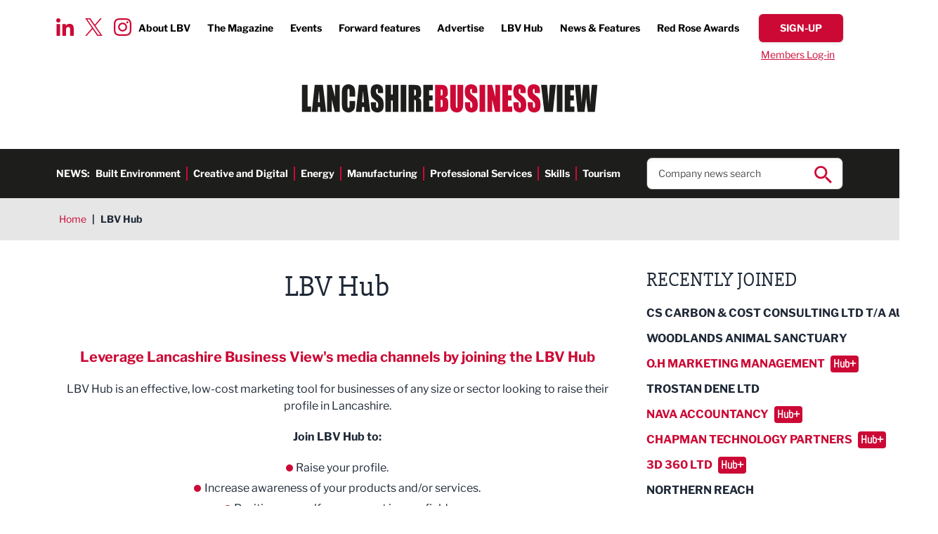

--- FILE ---
content_type: text/html; charset=UTF-8
request_url: https://www.lancashirebusinessview.co.uk/lbv-hub
body_size: 23766
content:
<!DOCTYPE html><html lang="en"><head><meta charset="utf-8" /><meta content="width=device-width, initial-scale=1.0, maximum-scale=5.0, user-scalable=1" name="viewport" /><title>LBV Hub | Lancashire Business View</title><meta name="description" content="Members of LBV Hub are able to showcase their products and services to each other, promote the good news from their businesses and list any events"><link rel="canonical" href="https://www.lancashirebusinessview.co.uk/lbv-hub" /><meta property="fb:app_id" content="335918716570799" /><meta property="og:description" content="Members of LBV Hub are able to showcase their products and services to each other, promote the good news from their businesses and list any events" /><meta property="og:image" content="https://www.lancashirebusinessview.co.uk/images/social/og-share.png?id=33b606905d472aa81ebde74884fbd487" /><meta property="og:image:width" content="1200" /><meta property="og:image:height" content="630" /><meta property="og:site_name" content="Lancashire Business View" /><meta property="og:title" content="LBV Hub | Lancashire Business View" /><meta property="og:type" content="website" /><meta property="og:url" content="https://www.lancashirebusinessview.co.uk/lbv-hub" /><meta name="twitter:card" content="summary_large_image" /><meta name="twitter:creator" content="@lancbusview" /><meta name="twitter:description" content="Members of LBV Hub are able to showcase their products and services to each other, promote the good news from their businesses and list any events" /><meta name="twitter:domain" content="www.lancashirebusinessview.co.uk/" /><meta name="twitter:image" content="https://www.lancashirebusinessview.co.uk/images/social/twitter-share.png?id=4c0432dbda16fbe92f74788b913ddb0d" /><meta name="twitter:image:alt" content="Lancashire Business View" /><meta name="twitter:site" content="@lancbusview" /><meta name="twitter:title" content="LBV Hub | Lancashire Business View" /><meta name="twitter:url" content="https://www.lancashirebusinessview.co.uk/lbv-hub" /><meta name="csrf-token" content="82eRxwgpT8rkUni5NpGAyH7mOptrlCucmRjnTZ3T" /><link rel="preload" href="/fonts/libre-franklin-v13-latin-700.woff2" as="font" type="font/woff2" crossorigin /><link rel="preload" href="/fonts/libre-franklin-v13-latin-regular.woff2" as="font" type="font/woff2" crossorigin /><link rel="stylesheet" href="/css/app.css?id=19b4acff33b6032e08bb8a315d5990ae" /><link rel="apple-touch-icon" sizes="180x180" href="/images/favicons/apple-touch-icon.png?id=0b7cbaaa92757eb7e4e6ce98c18d0227"><link rel="icon" type="image/png" sizes="32x32" href="/images/favicons/favicon-32x32.png?id=cfb3d23a4193dc06c412251164718b9e"><link rel="icon" type="image/png" sizes="16x16" href="/images/favicons/favicon-16x16.png?id=a3f6b65e30fe1d7a32d26e434596599c"><link rel="manifest" href="/images/favicons/site.webmanifest?id=3cf8646f6e466c603fbe001988a643c5" crossorigin="use-credentials"><link rel="mask-icon" href="/images/favicons/safari-pinned-tab.svg?id=c2d686b5214eb35514f443d1074ebbf6" color="#cc0935"><link rel="shortcut icon" href="/images/favicons/favicon.ico?id=3ac1f01844ab1cc6006ee668a4362e0e"><meta name="msapplication-TileColor" content="#ffffff"><meta name="msapplication-config" content="/images/favicons/browserconfig.xml?id=4fe43d2e7505d1901a84a76721785ea8"><meta name="theme-color" content="#ffffff"><script nonce="YLWjq7AyE76qjd9hrFMnNjbu8feYhqlj">
if (navigator && navigator.serviceWorker) {
navigator.serviceWorker.register('/sw.js?id=938c5d494f51c3b6c300e93bb7be0ad8');
}
</script><script nonce="YLWjq7AyE76qjd9hrFMnNjbu8feYhqlj">(function(w,d,s,l,i){w[l]=w[l]||[];w[l].push({'gtm.start':
new Date().getTime(),event:'gtm.js'});var f=d.getElementsByTagName(s)[0],
j=d.createElement(s),dl=l!='dataLayer'?'&l='+l:'';j.async=true;j.src=
'https://www.googletagmanager.com/gtm.js?id='+i+dl;f.parentNode.insertBefore(j,f);
})(window,document,'script','dataLayer','GTM-K9NZL2K');</script></head><body class="font-sans text-gray-800"> <noscript><iframe src="https://www.googletagmanager.com/ns.html?id=GTM-K9NZL2K"
height="0" width="0" style="display:none;visibility:hidden"></iframe></noscript> <header class="no-container"><div class="padding py-5 relative"><div class="absolute top-[1.65rem] xl:top-[1.75rem] left-20 hidden lg:block"><div class="social-icons flex top"> <a href="https://www.linkedin.com/company/lancashire-business-view" target="_blank"> <img width='25' height='25' src="data:image/svg+xml,%3Csvg xmlns='http://www.w3.org/2000/svg' width='25' height='25' viewBox='0 0 25.001 25'%3E%3Cpath id='Icon_awesome-linkedin-in' data-name='Icon awesome-linkedin-in' d='M5.6,25H.413V8.309H5.6ZM3,6.033A3.016,3.016,0,1,1,6,3,3.027,3.027,0,0,1,3,6.033ZM24.995,25H19.823V16.876c0-1.936-.039-4.42-2.695-4.42-2.695,0-3.108,2.1-3.108,4.28V25H8.843V8.309h4.971v2.277h.073a5.446,5.446,0,0,1,4.9-2.7c5.246,0,6.21,3.454,6.21,7.941V25Z' transform='translate(0 -0.001)' fill='%23cc0935'/%3E%3C/svg%3E" alt="LinkedIn icon" loading="lazy"> </a> <a href="https://twitter.com/LBVmagazine" target="_blank"> <img width='25' height='25' src="data:image/svg+xml,%3Csvg width='25' height='25' viewBox='0 0 1200 1227' fill='none' xmlns='http://www.w3.org/2000/svg'%3E%3Cpath d='M714.163 519.284L1160.89 0H1055.03L667.137 450.887L357.328 0H0L468.492 681.821L0 1226.37H105.866L515.491 750.218L842.672 1226.37H1200L714.137 519.284H714.163ZM569.165 687.828L521.697 619.934L144.011 79.6944H306.615L611.412 515.685L658.88 583.579L1055.08 1150.3H892.476L569.165 687.854V687.828Z' fill='%23CC0935'/%3E%3C/svg%3E" alt="Twitter icon" loading="lazy"> </a> <a href="https://www.instagram.com/lancashirebusinessview/" target="_blank"> <img width='25' height='25' src="data:image/svg+xml,%3Csvg xmlns='http://www.w3.org/2000/svg' width='25' height='25' viewBox='0 0 25 24.994'%3E%3Cpath id='Icon_awesome-instagram' data-name='Icon awesome-instagram' d='M12.5,8.327a6.408,6.408,0,1,0,6.408,6.408A6.4,6.4,0,0,0,12.5,8.327Zm0,10.574a4.166,4.166,0,1,1,4.166-4.166A4.174,4.174,0,0,1,12.5,18.9ZM20.663,8.065A1.495,1.495,0,1,1,19.168,6.57,1.491,1.491,0,0,1,20.663,8.065Zm4.244,1.517a7.4,7.4,0,0,0-2.019-5.237,7.446,7.446,0,0,0-5.237-2.019c-2.064-.117-8.249-.117-10.312,0A7.435,7.435,0,0,0,2.1,4.339,7.421,7.421,0,0,0,.083,9.576c-.117,2.064-.117,8.249,0,10.312A7.4,7.4,0,0,0,2.1,25.125a7.455,7.455,0,0,0,5.237,2.019c2.064.117,8.249.117,10.312,0a7.4,7.4,0,0,0,5.237-2.019,7.446,7.446,0,0,0,2.019-5.237c.117-2.064.117-8.243,0-10.307ZM22.241,22.1a4.218,4.218,0,0,1-2.376,2.376c-1.645.653-5.549.5-7.368.5s-5.728.145-7.368-.5A4.218,4.218,0,0,1,2.754,22.1c-.653-1.645-.5-5.549-.5-7.368s-.145-5.728.5-7.368A4.218,4.218,0,0,1,5.13,4.991c1.645-.653,5.549-.5,7.368-.5s5.728-.145,7.368.5a4.218,4.218,0,0,1,2.376,2.376c.653,1.645.5,5.549.5,7.368S22.893,20.463,22.241,22.1Z' transform='translate(0.005 -2.238)' fill='%23cc0935'/%3E%3C/svg%3E" alt="Instagram icon" loading="lazy"> </a></div></div><div class="hidden lg:flex justify-end font-bold text-sm xl:text-base items-center"><ul class="flex top-menu"><li> <a href="https://www.lancashirebusinessview.co.uk/about-us" >About LBV</a></li><li> <a href="https://www.lancashirebusinessview.co.uk/the-magazine" >The Magazine</a></li><li> <a href="https://www.lancashirebusinessview.co.uk/lancashire-business-events-calendar" >Events</a></li><li> <a href="https://www.lancashirebusinessview.co.uk/the-magazine/forward-features" >Forward features</a></li><li> <a href="https://www.lancashirebusinessview.co.uk/advertise" >Advertise</a></li><li> <a href="https://www.lancashirebusinessview.co.uk/lbv-hub" >LBV Hub</a></li><li> <a href="https://www.lancashirebusinessview.co.uk/latest-news-and-features" >News &amp; Features</a></li><li> <a href="https://www.redroseawards.co.uk/" target=&quot;_blank&quot;>Red Rose Awards</a></li></ul> <a data-signup-btn href="https://www.lancashirebusinessview.co.uk/subscribe" class="button red slim"> <span data-btn-text class="font-bold">Sign-up</span> </a></div><div class="w-full hidden lg:flex justify-end pt-2 "> <a data-login-btn href="https://www.lancashirebusinessview.co.uk/login" class="simple-link text-sm px-3">Members Log-in</a><form data-logout-btn action="https://www.lancashirebusinessview.co.uk/logout" method="post" class="hidden"> <input type="hidden" name="_token" value="82eRxwgpT8rkUni5NpGAyH7mOptrlCucmRjnTZ3T"> <button type="submit" class="simple-link text-sm ">Log out</button></form></div><div class="flex justify-between lg:justify-center py-5 lg:py-8"> <a href="https://www.lancashirebusinessview.co.uk" class="header-logo"> <img width='424' height='40' src="data:image/svg+xml,%3Csvg xmlns='http://www.w3.org/2000/svg' width='424' height='40' viewBox='0 0 424 40.339'%3E%3Cg id='LBV_logo' data-name='LBV logo' transform='translate(-495 -96)'%3E%3Cg id='Group_1' data-name='Group 1' transform='translate(838.16 96.811)'%3E%3Cpath id='Path_1' data-name='Path 1' d='M13.382.347l-.563,7.2q-.709,8.68-1.336,19.87Q10.847,16.343,9.354.347H.8L5.482,39.063H17.81L21.94.347Zm9.927,38.716h8.115V.347H23.309V39.063Zm11.373,0h14.07V31.314H42.8V22.8h5.07V15.436H42.8V8.095h5.417V.347H34.682ZM73.752.347q-1.6,13.708-2.265,27.5l-.9-14.732Q69.872,2.045,69.706.346H61.28q-1.794,16.432-2.243,26.568l-.829-13.06L57.351.346H49.466L53.1,39.062H63.173q1.779-15.424,2.263-20.3,1.065,11.381,2.455,20.3H78.023L81.636.347H73.754Z' transform='translate(-0.796 -0.346)' fill='%231d1d1b' fill-rule='evenodd'/%3E%3C/g%3E%3Cpath id='Path_2' data-name='Path 2' d='M220.325,39.526h9.387q4.894,0,6.476-.693a4.349,4.349,0,0,0,2.3-2.584,17.387,17.387,0,0,0,.723-5.813V26.846a12.108,12.108,0,0,0-1-5.612,5.875,5.875,0,0,0-3.817-2.619,5.68,5.68,0,0,0,3.383-2.056,9.362,9.362,0,0,0,.858-4.732q0-5.018-1.214-7.276a6.076,6.076,0,0,0-3.19-3,17.414,17.414,0,0,0-5.811-.741h-8.1Zm9.8-31.874a1.5,1.5,0,0,1,.7.92,8.266,8.266,0,0,1,.27,2.546,14.619,14.619,0,0,1-.329,4.173q-.326.729-1.522.73c-.192,0-.462.009-.809.024V7.435a5.146,5.146,0,0,1,1.687.216Zm.55,15.016a6.148,6.148,0,0,1,.424,3.012v3.611a5.622,5.622,0,0,1-.473,2.94,2.983,2.983,0,0,1-2.188.67V22.07q1.811.073,2.236.6ZM252.456.813V29.34a17.806,17.806,0,0,1-.222,3.67.954.954,0,0,1-.993.777.882.882,0,0,1-.9-.705,14.1,14.1,0,0,1-.222-3.24V.813h-8.116V23.721q0,6.551.194,8.6a9.489,9.489,0,0,0,1.252,3.886,7.862,7.862,0,0,0,3.2,2.99,10.286,10.286,0,0,0,4.934,1.147,9.373,9.373,0,0,0,4.385-.969,7.527,7.527,0,0,0,3-2.846,9.45,9.45,0,0,0,1.369-3.658,55.93,55.93,0,0,0,.23-6.181V.813ZM280.907,11a20.617,20.617,0,0,0-.724-6.539,6.269,6.269,0,0,0-2.949-3.193A10.731,10.731,0,0,0,271.849,0a9.864,9.864,0,0,0-4.936,1.16,6.828,6.828,0,0,0-2.958,3.216,17.061,17.061,0,0,0-.916,6.5,16.667,16.667,0,0,0,.646,5.07,8.846,8.846,0,0,0,1.629,3.108,39,39,0,0,0,4.011,3.611,25.408,25.408,0,0,1,3.8,3.515q.752,1.053.752,4.472a5.417,5.417,0,0,1-.4,2.342,1.28,1.28,0,0,1-1.2.789,1.155,1.155,0,0,1-1.128-.621,7.543,7.543,0,0,1-.319-2.8v-4.71H263.29v2.535A24.491,24.491,0,0,0,264,34.911a7.084,7.084,0,0,0,3.017,3.9,9.815,9.815,0,0,0,5.562,1.531,10,10,0,0,0,5.2-1.328,6.8,6.8,0,0,0,3.015-3.288,17.6,17.6,0,0,0,.781-6.1q0-5.69-1.407-8.249t-6.826-6.548a6.74,6.74,0,0,1-2.293-2.368,7.716,7.716,0,0,1-.422-2.919,5.186,5.186,0,0,1,.376-2.25,1.193,1.193,0,0,1,1.108-.742,1.007,1.007,0,0,1,.965.55,6.874,6.874,0,0,1,.289,2.558v2.87h7.537V11Zm3.219,28.527h8.114V.813h-8.114ZM306.832.813V18.245L302.284.813H295.5V39.526h6.785v-17.6l4.221,17.6h7.113V.813Zm10.043,38.713h14.073V31.778H324.99V23.266h5.069V15.9H324.99V8.562h5.418V.812H316.875V39.526ZM350.473,11a20.642,20.642,0,0,0-.724-6.539A6.269,6.269,0,0,0,346.8,1.267,10.743,10.743,0,0,0,341.412,0a9.854,9.854,0,0,0-4.933,1.16,6.828,6.828,0,0,0-2.96,3.216,17.062,17.062,0,0,0-.916,6.5,16.7,16.7,0,0,0,.646,5.07,8.833,8.833,0,0,0,1.63,3.108,38.832,38.832,0,0,0,4.009,3.611,25.288,25.288,0,0,1,3.8,3.515q.753,1.053.752,4.472a5.417,5.417,0,0,1-.4,2.342,1.279,1.279,0,0,1-1.2.789,1.155,1.155,0,0,1-1.128-.621,7.55,7.55,0,0,1-.318-2.8v-4.71h-7.537v2.535a24.45,24.45,0,0,0,.713,6.719,7.078,7.078,0,0,0,3.016,3.9,9.816,9.816,0,0,0,5.562,1.531,10,10,0,0,0,5.2-1.328,6.8,6.8,0,0,0,3.016-3.288,17.62,17.62,0,0,0,.781-6.1q0-5.69-1.406-8.249t-6.826-6.548a6.729,6.729,0,0,1-2.294-2.368,7.716,7.716,0,0,1-.422-2.919,5.171,5.171,0,0,1,.376-2.25,1.192,1.192,0,0,1,1.108-.742,1,1,0,0,1,.964.55,6.853,6.853,0,0,1,.289,2.558v2.87h7.537V11Zm20.414,0a20.667,20.667,0,0,0-.724-6.539,6.274,6.274,0,0,0-2.95-3.193A10.742,10.742,0,0,0,361.825,0a9.856,9.856,0,0,0-4.935,1.16,6.826,6.826,0,0,0-2.959,3.216,17.048,17.048,0,0,0-.915,6.5,16.668,16.668,0,0,0,.646,5.07,8.8,8.8,0,0,0,1.629,3.108,38.884,38.884,0,0,0,4.008,3.611,25.312,25.312,0,0,1,3.8,3.515q.753,1.053.751,4.472A5.419,5.419,0,0,1,363.453,33a1.278,1.278,0,0,1-1.2.789,1.155,1.155,0,0,1-1.128-.621,7.57,7.57,0,0,1-.318-2.8v-4.71h-7.537v2.535a24.45,24.45,0,0,0,.713,6.719,7.075,7.075,0,0,0,3.016,3.9,9.816,9.816,0,0,0,5.561,1.531,9.993,9.993,0,0,0,5.2-1.328,6.8,6.8,0,0,0,3.017-3.288,17.62,17.62,0,0,0,.781-6.1q0-5.69-1.407-8.249t-6.825-6.548a6.737,6.737,0,0,1-2.294-2.368,7.733,7.733,0,0,1-.422-2.919,5.171,5.171,0,0,1,.376-2.25,1.191,1.191,0,0,1,1.108-.742,1,1,0,0,1,.963.55,6.842,6.842,0,0,1,.291,2.558v2.87h7.537V11Z' transform='translate(465.745 96)' fill='%23cc0935' fill-rule='evenodd'/%3E%3Cpath id='Path_3' data-name='Path 3' d='M0,.813V39.526H13.05V31.779H8.115V.812H0Zm18.3,0-4.14,38.714h8.39l.487-6.959h2.9l.435,6.959h8.293L30.026.813Zm4.634,24.892q.318-5.14,1.558-16.259.621,9.683,1.236,16.259ZM47.379.813V18.245L42.83.813H36.044V39.526H42.83v-17.6l4.221,17.6h7.113V.813H47.378Zm28.99,13.181a31.659,31.659,0,0,0-.732-7.987,7.966,7.966,0,0,0-3.066-4.287A9.711,9.711,0,0,0,66.653,0,9.588,9.588,0,0,0,61.98,1.112,8.178,8.178,0,0,0,58.8,4.161a9.993,9.993,0,0,0-1.378,4.03,62,62,0,0,0-.232,6.276v11.31a35.789,35.789,0,0,0,.752,8.525,7.574,7.574,0,0,0,3.065,4.435,10.093,10.093,0,0,0,5.879,1.6,8.894,8.894,0,0,0,5.773-1.891,8.513,8.513,0,0,0,3.026-4.407,36.619,36.619,0,0,0,.685-8.525V24.007H68.254v4.866a17.358,17.358,0,0,1-.28,4.051,1.267,1.267,0,0,1-2.4,0,15.435,15.435,0,0,1-.27-3.682V11.262a16.565,16.565,0,0,1,.27-3.825,1.191,1.191,0,0,1,1.272-.884,1.087,1.087,0,0,1,1.147.727,14.846,14.846,0,0,1,.261,3.662v6.728h8.115V13.993ZM81.577.812,77.438,39.526h8.389l.488-6.959h2.9l.436,6.959h8.291L93.308.813H81.577ZM86.213,25.7q.317-5.14,1.557-16.259.619,9.683,1.237,16.259H86.212ZM116.519,11a20.684,20.684,0,0,0-.723-6.54,6.262,6.262,0,0,0-2.95-3.192A10.725,10.725,0,0,0,107.459,0a9.84,9.84,0,0,0-4.935,1.16,6.826,6.826,0,0,0-2.958,3.215,17.064,17.064,0,0,0-.916,6.5,16.672,16.672,0,0,0,.646,5.07,8.862,8.862,0,0,0,1.629,3.108,38.959,38.959,0,0,0,4.009,3.61,25.357,25.357,0,0,1,3.8,3.515q.752,1.053.752,4.472a5.4,5.4,0,0,1-.4,2.343,1.278,1.278,0,0,1-1.2.789,1.155,1.155,0,0,1-1.128-.621,7.556,7.556,0,0,1-.318-2.8V25.657H98.9v2.534a24.506,24.506,0,0,0,.712,6.72,7.083,7.083,0,0,0,3.017,3.9,9.828,9.828,0,0,0,5.561,1.53,10.011,10.011,0,0,0,5.2-1.326,6.8,6.8,0,0,0,3.017-3.289,17.639,17.639,0,0,0,.781-6.1q0-5.692-1.407-8.25t-6.825-6.548a6.735,6.735,0,0,1-2.294-2.367,7.722,7.722,0,0,1-.422-2.919,5.186,5.186,0,0,1,.376-2.25,1.192,1.192,0,0,1,1.108-.742,1,1,0,0,1,.964.549,6.856,6.856,0,0,1,.289,2.559v2.868h7.537V11ZM130.283.813V14.658h-2.429V.813h-8.115V39.526h8.115V23.266h2.429V39.526H138.4V.813Zm11.373,38.714h8.115V.813h-8.115Zm11.372,0h8.115V22.071q1.676,0,2.072.741a10.845,10.845,0,0,1,.4,3.85V39.526h7.536V29.316a44.475,44.475,0,0,0-.2-5.727,6.461,6.461,0,0,0-1.03-2.283,5.808,5.808,0,0,0-3.239-1.985q2.66-.312,3.566-1.865t.905-6.074q0-4.949-1.281-7.209a5.481,5.481,0,0,0-3.316-2.81,35.563,35.563,0,0,0-7.777-.55h-5.744V39.526ZM163.079,8.01a3.786,3.786,0,0,1,.531,2.415v2.128q0,2.56-.55,3.025a3.011,3.011,0,0,1-1.918.466V7.437A2.589,2.589,0,0,1,163.079,8.01Zm11.208,31.516h14.071V31.779H182.4V23.266h5.069V15.9H182.4V8.56h5.416V.813H174.288V39.526Z' transform='translate(495 96)' fill='%231d1d1b' fill-rule='evenodd'/%3E%3C/g%3E%3C/svg%3E" alt="company logo in header" class="max-w-[240px] sm:max-w-none h-full"> </a> <button data-mobile-nav-toggle type="button" class="z-50 rounded-sm inline-flex items-center justify-center transition-all lg:hidden p-1" aria-controls="mobile-menu" aria-expanded="false"> <span class="sr-only">Open menu</span> <img data-toggle-closed class="" width='25' height='25' src="data:image/svg+xml,%3Csvg xmlns='http://www.w3.org/2000/svg' width='25' height='25' viewBox='0 0 25 17'%3E%3Cg id='Menu' transform='translate(0 1.5)'%3E%3Cg id='Burger' transform='translate(-325.5 -27.5)'%3E%3Cline id='Line_4' data-name='Line 4' x2='25' transform='translate(325.5 27.5)' fill='none' stroke='%23cc0935' stroke-width='3'/%3E%3Cline id='Line_5' data-name='Line 5' x2='25' transform='translate(325.5 34.5)' fill='none' stroke='%23cc0935' stroke-width='3'/%3E%3Cline id='Line_6' data-name='Line 6' x2='25' transform='translate(325.5 41.5)' fill='none' stroke='%23cc0935' stroke-width='3'/%3E%3C/g%3E%3C/g%3E%3C/svg%3E" alt=""> <img data-toggle-open class="hidden" width='25' height='25' src="data:image/svg+xml,%3Csvg xmlns='http://www.w3.org/2000/svg' width='25' height='25' viewBox='0 0 22.121 22.121'%3E%3Cg id='Close' transform='translate(-346.439 -25.773)'%3E%3Cline id='Line_7' data-name='Line 7' y1='20' x2='20' transform='translate(347.5 26.834)' fill='none' stroke='%23cc0935' stroke-width='3'/%3E%3Cline id='Line_8' data-name='Line 8' x1='20' y1='20' transform='translate(347.5 26.834)' fill='none' stroke='%23cc0935' stroke-width='3'/%3E%3C/g%3E%3C/svg%3E" alt=""> </button></div></div><div class="bg-brand-off-black py-3 hidden lg:block"><div class="padding flex items-center justify-between"><div class="text-white font-bold flex text-sm 3xl:text-base"><p class="uppercase">News:</p><ul class="flex h-links"><li> <a href="https://www.lancashirebusinessview.co.uk/latest-news-and-features/built-environment" >Built Environment</a></li><li> <a href="https://www.lancashirebusinessview.co.uk/latest-news-and-features/creative-and-digital" >Creative and Digital</a></li><li> <a href="https://www.lancashirebusinessview.co.uk/latest-news-and-features/energy" >Energy</a></li><li> <a href="https://www.lancashirebusinessview.co.uk/latest-news-and-features/manufacturing-and-engineering" >Manufacturing</a></li><li> <a href="https://www.lancashirebusinessview.co.uk/latest-news-and-features/professional-services" >Professional Services</a></li><li> <a href="https://www.lancashirebusinessview.co.uk/latest-news-and-features/skills" >Skills</a></li><li> <a href="https://www.lancashirebusinessview.co.uk/latest-news-and-features/tourism" >Tourism</a></li></ul></div><div class="w-1/4 relative"><form data-search-ac action="https://www.lancashirebusinessview.co.uk/search" method="get" class="relative"> <input type="text" name="search" class="shadow-inner border border-brand-dark-grey rounded-lg px-4 py-3 text-sm xl:text-base placeholder:text-brand-dark-grey w-full" placeholder="Company news search" autocomplete="off" required> <button type="submit" class="absolute right-4 top-3 search-icon"> <img src="data:image/svg+xml,%3Csvg xmlns='http://www.w3.org/2000/svg' width='25' height='25' viewBox='0 0 25 25'%3E%3Cpath id='Icon_ionic-md-search' data-name='Icon ionic-md-search' d='M22.307,20.214H21.167l-.428-.357a9.456,9.456,0,0,0,2.208-6.071,9.224,9.224,0,1,0-9.188,9.286,9.546,9.546,0,0,0,6.054-2.214l.427.357v1.143L27.363,29.5,29.5,27.357Zm-8.547,0a6.429,6.429,0,1,1,6.41-6.429A6.393,6.393,0,0,1,13.759,20.214Z' transform='translate(-4.5 -4.5)' fill='%23cc0935'/%3E%3C/svg%3E" alt="search icon" width='25' height='25'> </button><div data-ac-results class="hidden absolute left-0 top-full w-full"><div data-results class="bg-white shadow border border-brand-dark-grey rounded-b-lg border-t-0 relative -top-2 px-4 pb-3 pt-5 text-sm xl:text-base z-10"></div></div></form></div></div></div> <nav data-mobile-nav class="translate-x-full transition-transform duration-500 lg:hidden fixed w-full inset-0 bg-black bg-opacity-50 flex justify-end z-40" id="slideSource" aria-label="Global" id="mobile-menu"><div class="w-full sm:w-2/5 md:1/3 h-full bg-white overflow-auto mobile-nav "><div class="pt-11 pb-5 sm:pb-10 sm:pt-10 padding"> <a href="https://www.lancashirebusinessview.co.uk" class="header-logo sm:hidden "> <img width='424' height='40' src="data:image/svg+xml,%3Csvg xmlns='http://www.w3.org/2000/svg' width='424' height='40' viewBox='0 0 424 40.339'%3E%3Cg id='LBV_logo' data-name='LBV logo' transform='translate(-495 -96)'%3E%3Cg id='Group_1' data-name='Group 1' transform='translate(838.16 96.811)'%3E%3Cpath id='Path_1' data-name='Path 1' d='M13.382.347l-.563,7.2q-.709,8.68-1.336,19.87Q10.847,16.343,9.354.347H.8L5.482,39.063H17.81L21.94.347Zm9.927,38.716h8.115V.347H23.309V39.063Zm11.373,0h14.07V31.314H42.8V22.8h5.07V15.436H42.8V8.095h5.417V.347H34.682ZM73.752.347q-1.6,13.708-2.265,27.5l-.9-14.732Q69.872,2.045,69.706.346H61.28q-1.794,16.432-2.243,26.568l-.829-13.06L57.351.346H49.466L53.1,39.062H63.173q1.779-15.424,2.263-20.3,1.065,11.381,2.455,20.3H78.023L81.636.347H73.754Z' transform='translate(-0.796 -0.346)' fill='%231d1d1b' fill-rule='evenodd'/%3E%3C/g%3E%3Cpath id='Path_2' data-name='Path 2' d='M220.325,39.526h9.387q4.894,0,6.476-.693a4.349,4.349,0,0,0,2.3-2.584,17.387,17.387,0,0,0,.723-5.813V26.846a12.108,12.108,0,0,0-1-5.612,5.875,5.875,0,0,0-3.817-2.619,5.68,5.68,0,0,0,3.383-2.056,9.362,9.362,0,0,0,.858-4.732q0-5.018-1.214-7.276a6.076,6.076,0,0,0-3.19-3,17.414,17.414,0,0,0-5.811-.741h-8.1Zm9.8-31.874a1.5,1.5,0,0,1,.7.92,8.266,8.266,0,0,1,.27,2.546,14.619,14.619,0,0,1-.329,4.173q-.326.729-1.522.73c-.192,0-.462.009-.809.024V7.435a5.146,5.146,0,0,1,1.687.216Zm.55,15.016a6.148,6.148,0,0,1,.424,3.012v3.611a5.622,5.622,0,0,1-.473,2.94,2.983,2.983,0,0,1-2.188.67V22.07q1.811.073,2.236.6ZM252.456.813V29.34a17.806,17.806,0,0,1-.222,3.67.954.954,0,0,1-.993.777.882.882,0,0,1-.9-.705,14.1,14.1,0,0,1-.222-3.24V.813h-8.116V23.721q0,6.551.194,8.6a9.489,9.489,0,0,0,1.252,3.886,7.862,7.862,0,0,0,3.2,2.99,10.286,10.286,0,0,0,4.934,1.147,9.373,9.373,0,0,0,4.385-.969,7.527,7.527,0,0,0,3-2.846,9.45,9.45,0,0,0,1.369-3.658,55.93,55.93,0,0,0,.23-6.181V.813ZM280.907,11a20.617,20.617,0,0,0-.724-6.539,6.269,6.269,0,0,0-2.949-3.193A10.731,10.731,0,0,0,271.849,0a9.864,9.864,0,0,0-4.936,1.16,6.828,6.828,0,0,0-2.958,3.216,17.061,17.061,0,0,0-.916,6.5,16.667,16.667,0,0,0,.646,5.07,8.846,8.846,0,0,0,1.629,3.108,39,39,0,0,0,4.011,3.611,25.408,25.408,0,0,1,3.8,3.515q.752,1.053.752,4.472a5.417,5.417,0,0,1-.4,2.342,1.28,1.28,0,0,1-1.2.789,1.155,1.155,0,0,1-1.128-.621,7.543,7.543,0,0,1-.319-2.8v-4.71H263.29v2.535A24.491,24.491,0,0,0,264,34.911a7.084,7.084,0,0,0,3.017,3.9,9.815,9.815,0,0,0,5.562,1.531,10,10,0,0,0,5.2-1.328,6.8,6.8,0,0,0,3.015-3.288,17.6,17.6,0,0,0,.781-6.1q0-5.69-1.407-8.249t-6.826-6.548a6.74,6.74,0,0,1-2.293-2.368,7.716,7.716,0,0,1-.422-2.919,5.186,5.186,0,0,1,.376-2.25,1.193,1.193,0,0,1,1.108-.742,1.007,1.007,0,0,1,.965.55,6.874,6.874,0,0,1,.289,2.558v2.87h7.537V11Zm3.219,28.527h8.114V.813h-8.114ZM306.832.813V18.245L302.284.813H295.5V39.526h6.785v-17.6l4.221,17.6h7.113V.813Zm10.043,38.713h14.073V31.778H324.99V23.266h5.069V15.9H324.99V8.562h5.418V.812H316.875V39.526ZM350.473,11a20.642,20.642,0,0,0-.724-6.539A6.269,6.269,0,0,0,346.8,1.267,10.743,10.743,0,0,0,341.412,0a9.854,9.854,0,0,0-4.933,1.16,6.828,6.828,0,0,0-2.96,3.216,17.062,17.062,0,0,0-.916,6.5,16.7,16.7,0,0,0,.646,5.07,8.833,8.833,0,0,0,1.63,3.108,38.832,38.832,0,0,0,4.009,3.611,25.288,25.288,0,0,1,3.8,3.515q.753,1.053.752,4.472a5.417,5.417,0,0,1-.4,2.342,1.279,1.279,0,0,1-1.2.789,1.155,1.155,0,0,1-1.128-.621,7.55,7.55,0,0,1-.318-2.8v-4.71h-7.537v2.535a24.45,24.45,0,0,0,.713,6.719,7.078,7.078,0,0,0,3.016,3.9,9.816,9.816,0,0,0,5.562,1.531,10,10,0,0,0,5.2-1.328,6.8,6.8,0,0,0,3.016-3.288,17.62,17.62,0,0,0,.781-6.1q0-5.69-1.406-8.249t-6.826-6.548a6.729,6.729,0,0,1-2.294-2.368,7.716,7.716,0,0,1-.422-2.919,5.171,5.171,0,0,1,.376-2.25,1.192,1.192,0,0,1,1.108-.742,1,1,0,0,1,.964.55,6.853,6.853,0,0,1,.289,2.558v2.87h7.537V11Zm20.414,0a20.667,20.667,0,0,0-.724-6.539,6.274,6.274,0,0,0-2.95-3.193A10.742,10.742,0,0,0,361.825,0a9.856,9.856,0,0,0-4.935,1.16,6.826,6.826,0,0,0-2.959,3.216,17.048,17.048,0,0,0-.915,6.5,16.668,16.668,0,0,0,.646,5.07,8.8,8.8,0,0,0,1.629,3.108,38.884,38.884,0,0,0,4.008,3.611,25.312,25.312,0,0,1,3.8,3.515q.753,1.053.751,4.472A5.419,5.419,0,0,1,363.453,33a1.278,1.278,0,0,1-1.2.789,1.155,1.155,0,0,1-1.128-.621,7.57,7.57,0,0,1-.318-2.8v-4.71h-7.537v2.535a24.45,24.45,0,0,0,.713,6.719,7.075,7.075,0,0,0,3.016,3.9,9.816,9.816,0,0,0,5.561,1.531,9.993,9.993,0,0,0,5.2-1.328,6.8,6.8,0,0,0,3.017-3.288,17.62,17.62,0,0,0,.781-6.1q0-5.69-1.407-8.249t-6.825-6.548a6.737,6.737,0,0,1-2.294-2.368,7.733,7.733,0,0,1-.422-2.919,5.171,5.171,0,0,1,.376-2.25,1.191,1.191,0,0,1,1.108-.742,1,1,0,0,1,.963.55,6.842,6.842,0,0,1,.291,2.558v2.87h7.537V11Z' transform='translate(465.745 96)' fill='%23cc0935' fill-rule='evenodd'/%3E%3Cpath id='Path_3' data-name='Path 3' d='M0,.813V39.526H13.05V31.779H8.115V.812H0Zm18.3,0-4.14,38.714h8.39l.487-6.959h2.9l.435,6.959h8.293L30.026.813Zm4.634,24.892q.318-5.14,1.558-16.259.621,9.683,1.236,16.259ZM47.379.813V18.245L42.83.813H36.044V39.526H42.83v-17.6l4.221,17.6h7.113V.813H47.378Zm28.99,13.181a31.659,31.659,0,0,0-.732-7.987,7.966,7.966,0,0,0-3.066-4.287A9.711,9.711,0,0,0,66.653,0,9.588,9.588,0,0,0,61.98,1.112,8.178,8.178,0,0,0,58.8,4.161a9.993,9.993,0,0,0-1.378,4.03,62,62,0,0,0-.232,6.276v11.31a35.789,35.789,0,0,0,.752,8.525,7.574,7.574,0,0,0,3.065,4.435,10.093,10.093,0,0,0,5.879,1.6,8.894,8.894,0,0,0,5.773-1.891,8.513,8.513,0,0,0,3.026-4.407,36.619,36.619,0,0,0,.685-8.525V24.007H68.254v4.866a17.358,17.358,0,0,1-.28,4.051,1.267,1.267,0,0,1-2.4,0,15.435,15.435,0,0,1-.27-3.682V11.262a16.565,16.565,0,0,1,.27-3.825,1.191,1.191,0,0,1,1.272-.884,1.087,1.087,0,0,1,1.147.727,14.846,14.846,0,0,1,.261,3.662v6.728h8.115V13.993ZM81.577.812,77.438,39.526h8.389l.488-6.959h2.9l.436,6.959h8.291L93.308.813H81.577ZM86.213,25.7q.317-5.14,1.557-16.259.619,9.683,1.237,16.259H86.212ZM116.519,11a20.684,20.684,0,0,0-.723-6.54,6.262,6.262,0,0,0-2.95-3.192A10.725,10.725,0,0,0,107.459,0a9.84,9.84,0,0,0-4.935,1.16,6.826,6.826,0,0,0-2.958,3.215,17.064,17.064,0,0,0-.916,6.5,16.672,16.672,0,0,0,.646,5.07,8.862,8.862,0,0,0,1.629,3.108,38.959,38.959,0,0,0,4.009,3.61,25.357,25.357,0,0,1,3.8,3.515q.752,1.053.752,4.472a5.4,5.4,0,0,1-.4,2.343,1.278,1.278,0,0,1-1.2.789,1.155,1.155,0,0,1-1.128-.621,7.556,7.556,0,0,1-.318-2.8V25.657H98.9v2.534a24.506,24.506,0,0,0,.712,6.72,7.083,7.083,0,0,0,3.017,3.9,9.828,9.828,0,0,0,5.561,1.53,10.011,10.011,0,0,0,5.2-1.326,6.8,6.8,0,0,0,3.017-3.289,17.639,17.639,0,0,0,.781-6.1q0-5.692-1.407-8.25t-6.825-6.548a6.735,6.735,0,0,1-2.294-2.367,7.722,7.722,0,0,1-.422-2.919,5.186,5.186,0,0,1,.376-2.25,1.192,1.192,0,0,1,1.108-.742,1,1,0,0,1,.964.549,6.856,6.856,0,0,1,.289,2.559v2.868h7.537V11ZM130.283.813V14.658h-2.429V.813h-8.115V39.526h8.115V23.266h2.429V39.526H138.4V.813Zm11.373,38.714h8.115V.813h-8.115Zm11.372,0h8.115V22.071q1.676,0,2.072.741a10.845,10.845,0,0,1,.4,3.85V39.526h7.536V29.316a44.475,44.475,0,0,0-.2-5.727,6.461,6.461,0,0,0-1.03-2.283,5.808,5.808,0,0,0-3.239-1.985q2.66-.312,3.566-1.865t.905-6.074q0-4.949-1.281-7.209a5.481,5.481,0,0,0-3.316-2.81,35.563,35.563,0,0,0-7.777-.55h-5.744V39.526ZM163.079,8.01a3.786,3.786,0,0,1,.531,2.415v2.128q0,2.56-.55,3.025a3.011,3.011,0,0,1-1.918.466V7.437A2.589,2.589,0,0,1,163.079,8.01Zm11.208,31.516h14.071V31.779H182.4V23.266h5.069V15.9H182.4V8.56h5.416V.813H174.288V39.526Z' transform='translate(495 96)' fill='%231d1d1b' fill-rule='evenodd'/%3E%3C/g%3E%3C/svg%3E" alt="company logo in header" class="max-w-[240px] sm:max-w-none h-full"> </a></div><div class="flex justify-evenly py-5 max-w-[18rem]"> <a data-signup-btn href="https://www.lancashirebusinessview.co.uk/subscribe" class="button red slim"> <span data-btn-text class="font-bold">Sign-up</span> </a> <a data-login-btn href="https://www.lancashirebusinessview.co.uk/login" class="button light slim"> <span data-btn-text class="font-bold">Log-in</span> </a><form data-logout-btn action="https://www.lancashirebusinessview.co.uk/logout" method="post" class="hidden"> <input type="hidden" name="_token" value="82eRxwgpT8rkUni5NpGAyH7mOptrlCucmRjnTZ3T"> <button type="submit" class="button light slim font-bold">Log out</button></form></div><div class="padding pb-3"><ul class=""><li> <a href="https://www.lancashirebusinessview.co.uk/about-us" >About LBV</a></li><li> <a href="https://www.lancashirebusinessview.co.uk/the-magazine" >The Magazine</a></li><li> <a href="https://www.lancashirebusinessview.co.uk/lancashire-business-events-calendar" >Events</a></li><li> <a href="https://www.lancashirebusinessview.co.uk/the-magazine/forward-features" >Forward features</a></li><li> <a href="https://www.lancashirebusinessview.co.uk/advertise" >Advertise</a></li><li> <a href="https://www.lancashirebusinessview.co.uk/lbv-hub" >LBV Hub</a></li><li> <a href="https://www.lancashirebusinessview.co.uk/latest-news-and-features" >News &amp; Features</a></li><li> <a href="https://www.redroseawards.co.uk/" target=&quot;_blank&quot;>Red Rose Awards</a></li></ul></div><div class="padding bg-brand-light-grey py-5"><div class="font-bold flex flex-col"><p class="uppercase text-brand-red pb-1">News:</p><ul class=""><li> <a href="https://www.lancashirebusinessview.co.uk/latest-news-and-features/built-environment" >Built Environment</a></li><li> <a href="https://www.lancashirebusinessview.co.uk/latest-news-and-features/creative-and-digital" >Creative and Digital</a></li><li> <a href="https://www.lancashirebusinessview.co.uk/latest-news-and-features/energy" >Energy</a></li><li> <a href="https://www.lancashirebusinessview.co.uk/latest-news-and-features/manufacturing-and-engineering" >Manufacturing</a></li><li> <a href="https://www.lancashirebusinessview.co.uk/latest-news-and-features/professional-services" >Professional Services</a></li><li> <a href="https://www.lancashirebusinessview.co.uk/latest-news-and-features/skills" >Skills</a></li><li> <a href="https://www.lancashirebusinessview.co.uk/latest-news-and-features/tourism" >Tourism</a></li></ul></div><div class="relative my-3 max-w-[18rem]"><form data-search-ac action="https://www.lancashirebusinessview.co.uk/search" method="get" class="relative"> <input type="text" name="search" class="shadow-inner border border-brand-dark-grey rounded-lg px-3 py-2 placeholder:text-brand-dark-grey w-full" placeholder="Company news search" autocomplete="off"> <button type="submit" class="absolute right-3 top-2 search-icon"> <img src="data:image/svg+xml,%3Csvg xmlns='http://www.w3.org/2000/svg' width='25' height='25' viewBox='0 0 25 25'%3E%3Cpath id='Icon_ionic-md-search' data-name='Icon ionic-md-search' d='M22.307,20.214H21.167l-.428-.357a9.456,9.456,0,0,0,2.208-6.071,9.224,9.224,0,1,0-9.188,9.286,9.546,9.546,0,0,0,6.054-2.214l.427.357v1.143L27.363,29.5,29.5,27.357Zm-8.547,0a6.429,6.429,0,1,1,6.41-6.429A6.393,6.393,0,0,1,13.759,20.214Z' transform='translate(-4.5 -4.5)' fill='%23cc0935'/%3E%3C/svg%3E" alt="search icon" width='25' height='25'> </button><div data-ac-results class="hidden absolute left-0 bottom-full w-full"><div data-results class="bg-white shadow border border-brand-dark-grey rounded-lg relative bottom-1 px-4 pb-3 pt-5 text-sm xl:text-base z-10"></div></div></form></div></div></div> </nav></header><nav id="breadcrumbs" class="no-container padding bg-brand-light-grey" aria-label="Breadcrumb"><div class="py-4 flex flex-wrap items-center"> <a href="https://www.lancashirebusinessview.co.uk">Home</a> <span>|</span> <span class="pl-1 truncate md:text-clip">LBV Hub</span></div></nav><div class="py-10 no-container padding flex flex-wrap"><div class="w-full md:10/12 lg:w-9/12 flex-col flex lg:pr-10 mx-auto"><div class="pb-5 text-center w-full md:w-3/4 lg:w-full xl:w-10/12 mx-auto"><h1 class="text-h1 text-center">LBV Hub</h1></div><div class="pb-5 text-center w-full md:w-3/4 lg:w-full xl:w-10/12 mx-auto"><div class="cms-content pb-5"><p class="text-xl text-brand-red" style="text-align: center;"><strong>Leverage Lancashire Business View's media channels by joining the LBV Hub</strong></p><p style="text-align: center;">LBV Hub is an effective, low-cost marketing tool for businesses of any size or sector looking to raise their profile in Lancashire.</p><p style="text-align: center;"><strong>Join LBV Hub to:</strong></p><ul style="text-align: center;"><li style="display: flex; justify-content: center;">Raise your profile.</li><li style="display: flex; justify-content: center;">Increase awareness of your products and/or services.</li><li style="display: flex; justify-content: center;">Position yourself as an expert in your field.</li><li style="display: flex; justify-content: center;">Build your network.</li><li style="display: flex; justify-content: center;">Join a community of like-minded peers.</li><li style="display: flex; justify-content: center;">Improve your SEO.</li></ul><p style="text-align: center;"><strong>LBV Hub members can:</strong></p><ul><li style="display: flex; justify-content: center;">Post news, views and advice.</li><li style="display: flex; justify-content: center;">Share events and special offers.</li><li style="display: flex; justify-content: center;">Add links back to your website.</li><li style="display: flex; justify-content: center;">Be featured in our magazine, events and weekly bulletin.</li><li style="display: flex; justify-content: center;">Get posts indexed on Google News.</li><li style="display: flex; justify-content: center;">Access discounted tickets to LBV events.</li><li style="display: flex; justify-content: center;">Gain coverage across our social media channels.</li><li style="display: flex; justify-content: center;">Receive a copy of the print magazine (£7.50 per edition).</li><li style="display: flex; justify-content: center;">Membership discounts on events throughout the year.</li></ul><p><strong>Gain exposure across Lancashire Business View’s channels:</strong> <br />- 50,000 readers of the magazine in print and online.<br />- 40,000 website visitors monthly.<br />- 37,500 social media followers.<br />- 8,000 email subscribers.<br />- 6,000 print circulation.<br />- Over 40 events each year.</p></div></div><div class="relative h-[250px] sm:h-[220px] w-full xl:w-10/12 mx-auto"><div class="absolute inset-0 w-full h-[250px] sm:h-[220px] -z-10"> <img src="/images/hub-short-signup-bg.jpg?id=875c5280c701e645529eced6366a2714" srcset="/images/hub-short-signup-bg-mobile.jpg?id=f02627212e4f2d04d745551d4bef09a9 500w, /images/hub-short-signup-bg.jpg?id=875c5280c701e645529eced6366a2714 800w" alt="background image for hub sign up sidebar" width="800" height="300" loading="lazy" class="w-full object-cover h-[250px] sm:h-[220px]" ></div><div class="py-5 z-20 text-white text-center px-4 sm:px-10"><p class="pb-2 xs:pb-5"><span class="font-bold">LBV Hub+</span> members also benefit from the ability to add links to their posts, unlimited events and posts plus a search-friendly company profile page featuring contact details.</p><p class="pb-5 3xl:pb-10 font-bold">From &pound;15 +VAT per month</p> <a href="https://www.lancashirebusinessview.co.uk/subscribe" class="button white mx-auto"> <span class=" font-bold">Sign up</span> </a></div></div><div class="py-10 w-full"><h3 class="article-heading">Latest member articles</h3><div class="grid grid-cols-1 sm:grid-cols-2 md:grid-cols-3 3xl:grid-cols-4 gap-x-4 gap-y-5 w-full py-5"><div class="group grid-card default"> <a href="https://www.lancashirebusinessview.co.uk/latest-news-and-features/crowberry-consulting-supports-the-chorley-fc-women-team-for-2025-2026-season-7087" class="w-full h-full inset-0 absolute cursor-pointer z-20"> <span class="sr-only">Crowberry Consulting supports the Chorley FC women team for 2025-2026 season</span> </a><div class="card-img"> <img src="https://www.lancashirebusinessview.co.uk/images/360x240/0x0-0x0/hub-uploads/7087-crowberry-consulting-ltd/groupjpeg.jpg?1768214522" alt="Group.jpeg.jpg" width="360" height="240" loading="lazy" class="h-[240px] w-full object-cover" /><div class="tag-wrap"> <span class="tag-label">LBV Hub</span> <span class="tag-label topic">LBV Hub</span> <span class="tag-label sector">Professional Services</span></div></div><div class="flex flex-wrap justify-between flex-1 px-2"><h3 class="headline w-full block">Crowberry Consulting supports the Chorley FC women team for 2025-2026 season</h3><div><p class="author"> By Crowberry Consulting Ltd <span class="btm-border"></span></p><p class="date">15 Jan 2026</p></div></div></div><div class="group grid-card default"> <a href="https://www.lancashirebusinessview.co.uk/latest-news-and-features/placemaking-in-practice-what-actually-works-on-the-ground-3334" class="w-full h-full inset-0 absolute cursor-pointer z-20"> <span class="sr-only">Placemaking in practice: what actually works on the ground</span> </a><div class="card-img"> <img src="https://www.lancashirebusinessview.co.uk/images/360x240/0x0-0x0/hub-uploads/3334-crafty-vintage/crafty-vintage-houghton-towerjpg.jpg?1768419846" alt="crafty vintage houghton tower.jpg.jpg" width="360" height="240" loading="lazy" class="h-[240px] w-full object-cover" /><div class="tag-wrap"> <span class="tag-label">LBV Hub</span> <span class="tag-label topic">LBV Hub</span> <span class="tag-label sector">Retail</span></div></div><div class="flex flex-wrap justify-between flex-1 px-2"><h3 class="headline w-full block">Placemaking in practice: what actually works on the ground</h3><div><p class="author"> By Crafty Vintage <span class="btm-border"></span></p><p class="date">14 Jan 2026</p></div></div></div><div class="group grid-card default"> <a href="https://www.lancashirebusinessview.co.uk/latest-news-and-features/hpa-architects-celebrate-talyllyn-railway-ps37-million-grant-from-the-national-lottery-heritage-fund-7078-new" class="w-full h-full inset-0 absolute cursor-pointer z-20"> <span class="sr-only">HPA Architects celebrate Talyllyn Railway £3.7m Grant from The National Lottery Heritage Fund</span> </a><div class="card-img"> <img src="https://www.lancashirebusinessview.co.uk/images/360x240/0x0-0x0/hub-uploads/7078-hpa-chartered-architects/260114-3d6a2040-enhanced-nrjpg.jpg?1768407074" alt="" width="360" height="240" loading="lazy" class="h-[240px] w-full object-cover" /><div class="tag-wrap"> <span class="tag-label">LBV Hub</span> <span class="tag-label topic">LBV Hub</span> <span class="tag-label sector">Professional Services</span></div></div><div class="flex flex-wrap justify-between flex-1 px-2"><h3 class="headline w-full block">HPA Architects celebrate Talyllyn Railway £3.7m Grant from The National Lottery Heritage Fund</h3><div><p class="author"> By HPA Chartered Architects <span class="btm-border"></span></p><p class="date">14 Jan 2026</p></div></div></div><div class="group grid-card default"> <a href="https://www.lancashirebusinessview.co.uk/latest-news-and-features/dragons-den-star-kirsty-henshaw-to-inspire-at-hyndburn-jobs-fair-6432" class="w-full h-full inset-0 absolute cursor-pointer z-20"> <span class="sr-only">Dragon&#039;s Den star Kirsty Henshaw to inspire at Hyndburn Jobs Fair</span> </a><div class="card-img"> <img src="https://www.lancashirebusinessview.co.uk/images/360x240/0x0-0x0/hub-uploads/6432-scott-dawson-advertising/kirsty-henshaw-became-the-youngest-entrepreneur-to-secure-investment-on-dragons-den-in-2010jpg.jpg?1768397065" alt="Kirsty Henshaw became the youngest entrepreneur to secure investment on Dragons Den in 2010.JPG.jpg" width="360" height="240" loading="lazy" class="h-[240px] w-full object-cover" /><div class="tag-wrap"> <span class="tag-label">LBV Hub</span> <span class="tag-label topic">LBV Hub</span> <span class="tag-label sector">Education and Skills</span></div></div><div class="flex flex-wrap justify-between flex-1 px-2"><h3 class="headline w-full block">Dragon&#039;s Den star Kirsty Henshaw to inspire at Hyndburn Jobs Fair</h3><div><p class="author"> By Scott Dawson Advertising <span class="btm-border"></span></p><p class="date">14 Jan 2026</p></div></div></div><div class="group grid-card default"> <a href="https://www.lancashirebusinessview.co.uk/latest-news-and-features/crow-wood-hotel-spa-returns-to-international-confex-for-fourth-consecutive-year-7331" class="w-full h-full inset-0 absolute cursor-pointer z-20"> <span class="sr-only">Crow Wood Hotel and Spa returns to International Confex for fourth consecutive year</span> </a><div class="card-img"> <img src="https://www.lancashirebusinessview.co.uk/images/360x240/0x0-0x0/hub-uploads/7331-crow-wood-hotel-spa-resort/presentation1png.png?1768396938" alt="Presentation1.png.png" width="360" height="240" loading="lazy" class="h-[240px] w-full object-cover" /><div class="tag-wrap"> <span class="tag-label">LBV Hub</span> <span class="tag-label topic">LBV Hub</span> <span class="tag-label sector">Tourism</span></div></div><div class="flex flex-wrap justify-between flex-1 px-2"><h3 class="headline w-full block">Crow Wood Hotel and Spa returns to International Confex for fourth consecutive year</h3><div><p class="author"> By Crow Wood Hotel &amp; Spa Resort <span class="btm-border"></span></p><p class="date">14 Jan 2026</p></div></div></div><div class="group grid-card default"> <a href="https://www.lancashirebusinessview.co.uk/latest-news-and-features/james-hall-co-ltd-celebrates-raising-ps1-million-for-marie-curie-6512" class="w-full h-full inset-0 absolute cursor-pointer z-20"> <span class="sr-only">James Hall and Co celebrates raising £1m for Marie Curie</span> </a><div class="card-img"> <img src="https://www.lancashirebusinessview.co.uk/images/360x240/0x0-0x0/hub-uploads/6512-james-hall-co-ltd/james-hall-co-ltd-marie-curie-ps1m-webjpg.jpg?1768209570" alt="James Hall &amp; Co. Ltd - Marie Curie £1m Web.jpg.jpg" width="360" height="240" loading="lazy" class="h-[240px] w-full object-cover" /><div class="tag-wrap"> <span class="tag-label">LBV Hub</span> <span class="tag-label topic">LBV Hub</span> <span class="tag-label sector">Retail</span></div></div><div class="flex flex-wrap justify-between flex-1 px-2"><h3 class="headline w-full block">James Hall and Co celebrates raising £1m for Marie Curie</h3><div><p class="author"> By James Hall &amp; Co. Ltd <span class="btm-border"></span></p><p class="date">14 Jan 2026</p></div></div></div><div class="group grid-card default"> <a href="https://www.lancashirebusinessview.co.uk/latest-news-and-features/accringtons-lydia-becker-helped-shape-charles-darwins-ideas-now-inspiring-a-special-lancashire-gin-6432" class="w-full h-full inset-0 absolute cursor-pointer z-20"> <span class="sr-only">Accrington&#039;s Lydia Becker helped shape Charles Darwin&#039;s ideas... now inspiring a special Lancashire gin</span> </a><div class="card-img"> <img src="https://www.lancashirebusinessview.co.uk/images/360x240/0x0-0x0/hub-uploads/6432-scott-dawson-advertising/moorside-craft-gin-is-handcrafted-and-distilled-at-brindle-distillery-in-lancashirejpg.jpg?1768321012" alt="Moorside Craft Gin is handcrafted and distilled at Brindle Distillery in Lancashire.jpg.jpg" width="360" height="240" loading="lazy" class="h-[240px] w-full object-cover" /><div class="tag-wrap"> <span class="tag-label">LBV Hub</span> <span class="tag-label topic">LBV Hub</span> <span class="tag-label sector">Food and Drink</span></div></div><div class="flex flex-wrap justify-between flex-1 px-2"><h3 class="headline w-full block">Accrington&#039;s Lydia Becker helped shape Charles Darwin&#039;s ideas... now inspiring a special Lancashire gin</h3><div><p class="author"> By Scott Dawson Advertising <span class="btm-border"></span></p><p class="date">13 Jan 2026</p></div></div></div><div class="group grid-card default"> <a href="https://www.lancashirebusinessview.co.uk/latest-news-and-features/crowberry-consulting-receives-skils-pledge-award-for-internship-programme-7087" class="w-full h-full inset-0 absolute cursor-pointer z-20"> <span class="sr-only">Crowberry Consulting receives Skills Pledge Award for internship programme</span> </a><div class="card-img"> <img src="https://www.lancashirebusinessview.co.uk/images/360x240/0x0-0x0/2025/skillspledge-crowberry.jpg?1768299655" alt="Crowberry Consulting Skills Pledge" width="360" height="240" loading="lazy" class="h-[240px] w-full object-cover" /><div class="tag-wrap"> <span class="tag-label">LBV Hub</span> <span class="tag-label topic">Awards</span> <span class="tag-label sector">Environmental</span></div></div><div class="flex flex-wrap justify-between flex-1 px-2"><h3 class="headline w-full block">Crowberry Consulting receives Skills Pledge Award for internship programme</h3><div><p class="author"> By Crowberry Consulting Ltd <span class="btm-border"></span></p><p class="date">12 Jan 2026</p></div></div></div><div class="group grid-card default"> <a href="https://www.lancashirebusinessview.co.uk/latest-news-and-features/how-to-audit-your-marketing-simply-7498" class="w-full h-full inset-0 absolute cursor-pointer z-20"> <span class="sr-only">How to audit your marketing, simply</span> </a><div class="card-img"> <img src="https://www.lancashirebusinessview.co.uk/images/360x240/0x0-0x0/hub-uploads/7498-oh-marketing-management/small-business-marketing-auditpng.png?1767967791" alt="Small Business Marketing Audit.png.png" width="360" height="240" loading="lazy" class="h-[240px] w-full object-cover" /><div class="tag-wrap"> <span class="tag-label">LBV Hub</span> <span class="tag-label topic">Advice</span> <span class="tag-label sector">Business Support</span></div></div><div class="flex flex-wrap justify-between flex-1 px-2"><h3 class="headline w-full block">How to audit your marketing, simply</h3><div><p class="author"> By O.H Marketing Management <span class="btm-border"></span></p><p class="date">09 Jan 2026</p></div></div></div><div class="group grid-card default"> <a href="https://www.lancashirebusinessview.co.uk/latest-news-and-features/performance-marketing-in-an-ai-first-world-where-to-invest-your-next-pound-53" class="w-full h-full inset-0 absolute cursor-pointer z-20"> <span class="sr-only">Performance marketing in an AI-First world: Where to invest your next pound</span> </a><div class="card-img"> <img src="https://www.lancashirebusinessview.co.uk/images/360x240/0x0-0x0/hub-uploads/53-door4/lbv-article6png.png?1767879706" alt="LBV-article6.png.png" width="360" height="240" loading="lazy" class="h-[240px] w-full object-cover" /><div class="tag-wrap"> <span class="tag-label">LBV Hub</span> <span class="tag-label topic">Advice</span> <span class="tag-label sector">Creative and Digital</span></div></div><div class="flex flex-wrap justify-between flex-1 px-2"><h3 class="headline w-full block">Performance marketing in an AI-First world: Where to invest your next pound</h3><div><p class="author"> By Door4 <span class="btm-border"></span></p><p class="date">09 Jan 2026</p></div></div></div><div class="group grid-card default"> <a href="https://www.lancashirebusinessview.co.uk/latest-news-and-features/counselling-in-the-community-kings-award-7158" class="w-full h-full inset-0 absolute cursor-pointer z-20"> <span class="sr-only">Counselling in the Community Kings Award</span> </a><div class="card-img"> <img src="https://www.lancashirebusinessview.co.uk/images/360x240/0x0-0x0/hub-uploads/7158-counselling-in-the-community/img-3141-copyjpg.jpg?1767812396" alt="IMG_3141 copy.jpg.jpg" width="360" height="240" loading="lazy" class="h-[240px] w-full object-cover" /><div class="tag-wrap"> <span class="tag-label">LBV Hub</span> <span class="tag-label topic">LBV Hub</span> <span class="tag-label sector">Not For Profit</span></div></div><div class="flex flex-wrap justify-between flex-1 px-2"><h3 class="headline w-full block">Counselling in the Community Kings Award</h3><div><p class="author"> By Counselling in the Community <span class="btm-border"></span></p><p class="date">07 Jan 2026</p></div></div></div><div class="group grid-card default"> <a href="https://www.lancashirebusinessview.co.uk/latest-news-and-features/happy-creative-continue-long-standing-partnership-with-blackpool-public-health-332" class="w-full h-full inset-0 absolute cursor-pointer z-20"> <span class="sr-only">Happy Creative Continue Long-Standing Partnership with Blackpool Public Health</span> </a><div class="card-img"> <img src="https://www.lancashirebusinessview.co.uk/images/360x240/0x0-0x0/hub-uploads/332-happy-creative/ph-campaignsjpg.jpg?1767799882" alt="PH-CAMPAIGNS.jpg.jpg" width="360" height="240" loading="lazy" class="h-[240px] w-full object-cover" /><div class="tag-wrap"> <span class="tag-label">LBV Hub</span> <span class="tag-label topic">LBV Hub</span> <span class="tag-label sector">Creative and Digital</span></div></div><div class="flex flex-wrap justify-between flex-1 px-2"><h3 class="headline w-full block">Happy Creative Continue Long-Standing Partnership with Blackpool Public Health</h3><div><p class="author"> By Happy Creative <span class="btm-border"></span></p><p class="date">07 Jan 2026</p></div></div></div></div> <a href="https://www.lancashirebusinessview.co.uk/lbv-hub?page=2" class="button underlined mx-auto"> <span class="font-bold">Load more</span> <span class="btm-border"></span> </a></div><div data-block="main-content" class="pb-5 text-center w-full md:w-3/4 lg:w-full xl:w-10/12 mx-auto"><div class="cms-content pb-5"><p class="text-xl text-brand-red" style="text-align: center;"><strong>Raise your business profile with LBV Hub</strong></p><p style="text-align: center;">Get your news, events and offers seen by thousands! <br />LBV Hub is the fastest, most cost-effective way to get your marketing live.</p><p style="text-align: center;"><strong>Join LBV Hub to: </strong></p><p style="text-align: center;">- Raise your profile</p><p style="text-align: center;">- Increase awareness of your products and/or services</p><p style="text-align: center;">- Position yourself as an expert in your field</p><p style="text-align: center;">- Build your network</p><p style="text-align: center;">- Join a community of like-minded peers</p><p style="text-align: center;">- Improve your SEO</p><p style="text-align: center;"><strong>LBV Hub members can:</strong></p><p style="text-align: center;">- Post news, views and advice.</p><p style="text-align: center;">- Share events and special offers.</p><p style="text-align: center;">- Add links back to your website.</p><p style="text-align: center;">-Be featured in our magazine, events and weekly bulletin.</p><p style="text-align: center;">- Get posts indexed on Google News.</p><p style="text-align: center;">- Access discounted tickets to LBV events.</p><p style="text-align: center;">- Gain coverage across our social media channels.</p><p style="text-align: center;">- Receive a copy of the print magazine(£7.50 per edition).</p><p style="text-align: center;">- Membership discounts on events throughout the year.</p><p style="text-align: center;"><strong>Gain exposure across Lancashire Business View’s channels:  </strong></p><p style="text-align: center;">- 50,000 readers of the magazine in print and online.<br />- 40,000 website visitors monthly.</p><p style="text-align: center;">- 37,500 social media followers.<br />- 8,000 email subscribers.</p><p style="text-align: center;">- 6,000 print circulation.<br />- Over 40 events each year.</p></div></div><div class="py-4 lg:py-8"></div></div><div class="w-full ml-auto mr-auto lg:mr-0 lg:w-3/12 mt-10 lg:mt-0 2xl:max-w-[330px] flex flex-wrap lg:flex-col sm:flex-row justify-center lg:justify-start space-x-4 lg:space-x-0"><div class="w-full"><div id="recent" class="border-b-2 border-brand-grey text-center lg:text-left mx-auto"><h3 class="tagline uppercase">Recently joined</h3><ul role="navigation" class="py-5 font-bold"><li class="link flex"> <span class="uppercase">CS Carbon &amp; Cost Consulting Ltd t/a Auditel</span></li><li class="link flex"> <span class="uppercase">Woodlands Animal Sanctuary</span></li><li class="link flex"> <a href="https://www.lancashirebusinessview.co.uk/lbv-hub/member-list/oh-marketing-management" class="uppercase">O.H Marketing Management</a><div class="hub-label ml-2">Hub+</div></li><li class="link flex"> <span class="uppercase">Trostan Dene Ltd </span></li><li class="link flex"> <a href="https://www.lancashirebusinessview.co.uk/lbv-hub/member-list/nava-accountancy" class="uppercase">Nava Accountancy</a><div class="hub-label ml-2">Hub+</div></li><li class="link flex"> <a href="https://www.lancashirebusinessview.co.uk/lbv-hub/member-list/chapman-technology-partners" class="uppercase">Chapman Technology Partners</a><div class="hub-label ml-2">Hub+</div></li><li class="link flex"> <a href="https://www.lancashirebusinessview.co.uk/lbv-hub/member-list/3d-360-skill-training" class="uppercase">3D 360 Ltd</a><div class="hub-label ml-2">Hub+</div></li><li class="link flex"> <span class="uppercase">Northern Reach</span></li><li class="link flex"> <a href="https://www.lancashirebusinessview.co.uk/lbv-hub/member-list/ninja-vapes-limited" class="uppercase">Ninja Vapes Limited</a><div class="hub-label ml-2">Hub+</div></li><li class="link flex"> <a href="https://www.lancashirebusinessview.co.uk/lbv-hub/member-list/high-court-enforcement-group-ltd" class="uppercase">High Court Enforcement Group Ltd</a><div class="hub-label ml-2">Hub+</div></li></ul> <a href="https://www.lancashirebusinessview.co.uk/lbv-hub/member-list" class="button red slim mb-8 mx-auto lg:mx-0"><span class="font-bold">View all members</span></a></div></div></div></div><section data-global-block="lbv-hub" class="no-container relative h-[700px] sm:h-[600px]"><div class="absolute inset-0 h-[700px] sm:max-h-[600px] -z-10"> <picture> <source media="(max-width: 700px)" srcset="/images/hub-signup-bg-mobile.jpg?id=ee66940f20a200c96098199e609ee2f1" width="700" height="700" /> <source media="(min-width: 701px)" srcset="/images/hub-signup-bg.jpg?id=8e9d703322654307495c10cc538d33c4" width="1920" height="600" /> <img src="/images/hub-signup-bg.jpg?id=8e9d703322654307495c10cc538d33c4" alt="Background image for hub sign up block" width="1920" height="600" loading="lazy" class="h-[700px] sm:max-h-[600px] object-cover" > </picture></div><div class="padding py-16 z-20 text-white text-center"><h2 class="text-h2-v2">LBV Hub</h2><p class="font-bold w-full sm:w-2/3 mx-auto pb-5 md:pb-10 text-xl xl:text-2xl"> Leverage Lancashire Business View platforms</p><div class="flex flex-wrap font-bold text-2xl xl:text-2xls w-full md:w-3/4 lg:w-2/3 3xl:w-1/2 mx-auto mb-10"><div class="w-full sm:w-1/2 pb-4 sm:pb-0 sm:pr-2"><div class="border border-white py-5 sm:py-10 bg-brand-off-black bg-opacity-40"><div class="pb-2 md:pb-3">Post your news</div><div class="pb-2 md:pb-3">Post your events</div><div>Post your offers</div></div></div><div class="w-full sm:w-1/2 sm:pl-2 "><div class="border border-white py-5 sm:py-10 bg-brand-off-black bg-opacity-40"><div class="pb-2 md:pb-3">Build your network</div><div class="pb-2 md:pb-3">Improve your SEO</div><div>Gain coverage in the magazine</div></div></div></div> <a href="https://www.lancashirebusinessview.co.uk/subscribe" class="button white mx-auto"> <span class="font-bold">Sign-up</span> </a></div></section><section data-global-block="events" class="no-container"><div class="py-10 md:py-16"><div class="w-full border-b-8 border-brand-red"><div class="py-2 md:py-3 px-5 md:px-10 bg-brand-red text-white font-slabo text-3xls md:text-4xl xl:text-4xls mx-auto uppercase w-max"> Events</div></div><div class="swiper-container pt-5 pb-10 relative"><div data-swiper data-config="grid" class="grid-swiper overflow-hidden" ><div class="swiper-wrapper"><div class="group grid-card card-swipe swiper-slide"> <a href="https://www.lancashirebusinessview.co.uk/lancashire-business-events-calendar/january-february-2026-magazine-networking-event" class="w-full h-full inset-0 absolute cursor-pointer z-20"> <span class="sr-only">January / February 2026 - LBV Issue 126 Magazine Launch Event</span> </a><div class="card-img"> <img src="https://www.lancashirebusinessview.co.uk/images/475x315/0x0-0x0/2025/porsche-preston1200x630.jpg?1766145078" alt="Porsche Preston1200x630" width="475" height="315" loading="lazy" class="h-[315px] object-cover" /><div class="tag-wrap"> <span class="tag-label topic">Networking</span></div> <span class="red-date">22 Jan 2026</span></div><div class="flex flex-col justify-between flex-1 px-2"><h3 class="headline">January / February 2026 - LBV Issue 126 Magazine Launch Event</h3><p class="location"> Porsche Preston, Preston, PR2 1QJ <span class="btm-border"></span></p><p class="date">08:30 - 10:30</p></div></div><div class="group grid-card card-swipe swiper-slide swiper-hidden"> <a href="https://www.lancashirebusinessview.co.uk/lancashire-business-events-calendar/cmi-level-5-management-and-leadership-course-7309" class="w-full h-full inset-0 absolute cursor-pointer z-20"> <span class="sr-only">CMI Level 5 Management and Leadership Course</span> </a><div class="card-img"> <img src="https://www.lancashirebusinessview.co.uk/images/475x315/0x0-0x0/hub-uploads/7309-university-of-central-lancashire/uclanaerialcampusjpg.jpg?1736934192" alt="UCLanAerialCampus.jpg.jpg" width="475" height="315" loading="lazy" class="h-[315px] object-cover" /><div class="tag-wrap"> <span class="tag-label">LBV Hub</span> <span class="tag-label topic">Seminars</span></div> <span class="red-date">21 Feb 2025 - 21 Feb 2026</span></div><div class="flex flex-col justify-between flex-1 px-2"><h3 class="headline">CMI Level 5 Management and Leadership Course</h3><p class="location"> Preston Campus, Preston , PR1 2HE <span class="btm-border"></span></p><p class="date">09:00 - 17:00</p></div></div><div class="group grid-card card-swipe swiper-slide swiper-hidden"> <a href="https://www.lancashirebusinessview.co.uk/lancashire-business-events-calendar/rise-lancashires-unique-leadership-programme-for-women-942" class="w-full h-full inset-0 absolute cursor-pointer z-20"> <span class="sr-only">RISE - Lancashire&#039;s unique leadership programme for women</span> </a><div class="card-img"> <img src="https://www.lancashirebusinessview.co.uk/images/475x315/0x0-0x0/hub-uploads/942-changing-roles-ltd/thumbnail-emma-weston-illustration-wendy-bowers-rise-illustrstionjpg.jpg?1750677084" alt="thumbnail_Emma Weston Illustration WENDY BOWERS RISE Illustrstion.jpg.jpg" width="475" height="315" loading="lazy" class="h-[315px] object-cover" /><div class="tag-wrap"> <span class="tag-label">LBV Hub</span> <span class="tag-label topic">Seminars</span></div> <span class="red-date">22 Oct 2025 - 18 Mar 2026</span></div><div class="flex flex-col justify-between flex-1 px-2"><h3 class="headline">RISE - Lancashire&#039;s unique leadership programme for women</h3><p class="location"> East Lancashire Chamber of Commerce, Clayton le Moors, BB5 5JR <span class="btm-border"></span></p><p class="date">09:30 - 15:30</p></div></div><div class="group grid-card card-swipe swiper-slide swiper-hidden"> <a href="https://www.lancashirebusinessview.co.uk/lancashire-business-events-calendar/lancashire-county-council-meet-the-buyer-drop-in-event" class="w-full h-full inset-0 absolute cursor-pointer z-20"> <span class="sr-only">Lancashire County Council – Meet the Buyer Drop in Event</span> </a><div class="card-img"> <img src="https://www.lancashirebusinessview.co.uk/images/475x315/1080x567-0x44/2025/2024/onlinearticlenovember/meet-the-buyer-instagram-story-1080px-x-1440-portrait.jpg?1765899516" alt="Meet the Buyer event new" width="475" height="315" loading="lazy" class="h-[315px] object-cover" /><div class="tag-wrap"> <span class="tag-label">LBV Hub</span> <span class="tag-label topic">Networking</span></div> <span class="red-date">20 Jan 2026</span></div><div class="flex flex-col justify-between flex-1 px-2"><h3 class="headline">Lancashire County Council – Meet the Buyer Drop in Event</h3><p class="location"> County Hall, Pitt Street, Preston , PR1 8XJ <span class="btm-border"></span></p><p class="date">10:00 - 15:00</p></div></div><div class="group grid-card card-swipe swiper-slide swiper-hidden"> <a href="https://www.lancashirebusinessview.co.uk/lancashire-business-events-calendar/preston-freelancer-meet-up-january-7402" class="w-full h-full inset-0 absolute cursor-pointer z-20"> <span class="sr-only">Preston Freelancer Meet-Up: January</span> </a><div class="card-img"> <img src="https://www.lancashirebusinessview.co.uk/images/475x315/0x0-0x0/hub-uploads/7402-society-1/january-freelancer-meet-up-square-png.png?1764236609" alt="January Freelancer Meet-Up Square .png.png" width="475" height="315" loading="lazy" class="h-[315px] object-cover" /><div class="tag-wrap"> <span class="tag-label">LBV Hub</span> <span class="tag-label topic">Networking</span></div> <span class="red-date">20 Jan 2026 - 20 Jan 2026</span></div><div class="flex flex-col justify-between flex-1 px-2"><h3 class="headline">Preston Freelancer Meet-Up: January</h3><p class="location"> Society1, Coworking Space, Preston, PR1 3LT <span class="btm-border"></span></p><p class="date">10:00 - 12:00</p></div></div><div class="group grid-card card-swipe swiper-slide swiper-hidden"> <a href="https://www.lancashirebusinessview.co.uk/lancashire-business-events-calendar/employment-rights-act-update-for-businesses-what-employers-need-to-know-for-2026-68" class="w-full h-full inset-0 absolute cursor-pointer z-20"> <span class="sr-only">Employment Rights Act Update for Businesses: What Employers Need to Know for 2026</span> </a><div class="card-img"> <img src="https://www.lancashirebusinessview.co.uk/images/475x315/0x0-0x0/hub-uploads/68-forbes-solicitors/employment-rights-act-update-for-businessespng.png?1767801901" alt="Employment Rights Act Update for Businesses.png.png" width="475" height="315" loading="lazy" class="h-[315px] object-cover" /><div class="tag-wrap"> <span class="tag-label">LBV Hub</span> <span class="tag-label topic">Webinar</span></div> <span class="red-date">27 Jan 2026 - 27 Jan 2026</span></div><div class="flex flex-col justify-between flex-1 px-2"><h3 class="headline">Employment Rights Act Update for Businesses: What Employers Need to Know for 2026</h3><p class="location"> Online via Zoom, Preston, PR5 6AW <span class="btm-border"></span></p><p class="date">09:30 - 10:30</p></div></div><div class="group grid-card card-swipe swiper-slide swiper-hidden"> <a href="https://www.lancashirebusinessview.co.uk/lancashire-business-events-calendar/the-marketing-meetup-lancashire-january" class="w-full h-full inset-0 absolute cursor-pointer z-20"> <span class="sr-only">The Marketing Meetup: Lancashire (January)</span> </a><div class="card-img"> <img src="https://www.lancashirebusinessview.co.uk/images/475x315/0x0-0x0/lancashire-events-square-jan26.png?1768312615" alt="" width="475" height="315" loading="lazy" class="h-[315px] object-cover" /><div class="tag-wrap"> <span class="tag-label">LBV Hub</span> <span class="tag-label topic">Networking</span></div> <span class="red-date">27 Jan 2026</span></div><div class="flex flex-col justify-between flex-1 px-2"><h3 class="headline">The Marketing Meetup: Lancashire (January)</h3><p class="location"> Six Connections, Slater Terrace, Burnley, BB11 4SA <span class="btm-border"></span></p><p class="date">18:00 - 20:00</p></div></div><div class="group grid-card card-swipe swiper-slide swiper-hidden"> <a href="https://www.lancashirebusinessview.co.uk/lancashire-business-events-calendar/tech-without-the-turmoil-how-finance-leaders-can-drive-smarter-digital-decisions-6424" class="w-full h-full inset-0 absolute cursor-pointer z-20"> <span class="sr-only">Tech without the turmoil: How Finance Leaders can drive smarter digital decisions</span> </a><div class="card-img"> <img src="https://www.lancashirebusinessview.co.uk/images/475x315/0x0-0x0/hub-uploads/6424-mha/mha-bti-logo-black-002jpg.jpg?1765190027" alt="MHA-BTI Logo_black (002).jpg.jpg" width="475" height="315" loading="lazy" class="h-[315px] object-cover" /><div class="tag-wrap"> <span class="tag-label">LBV Hub</span> <span class="tag-label topic">Networking</span></div> <span class="red-date">05 Mar 2026 - 27 Dec 2025</span></div><div class="flex flex-col justify-between flex-1 px-2"><h3 class="headline">Tech without the turmoil: How Finance Leaders can drive smarter digital decisions</h3><p class="location"> Farington Lodge Hotel, Stanifield Lane, Farington, Preston, PR25 4QR <span class="btm-border"></span></p><p class="date">08:00 - 10:00</p></div></div><div class="group grid-card card-swipe swiper-slide swiper-hidden"> <a href="https://www.lancashirebusinessview.co.uk/lancashire-business-events-calendar/payroll-update-2026-samlesbury-hall-6400" class="w-full h-full inset-0 absolute cursor-pointer z-20"> <span class="sr-only">Payroll Update 2026 Samlesbury Hall</span> </a><div class="card-img"> <img src="https://www.lancashirebusinessview.co.uk/images/475x315/0x0-0x0/hub-uploads/6400-pierce-ca-ltd/payrolljpg.jpg?1764841030" alt="payroll.jpg.jpg" width="475" height="315" loading="lazy" class="h-[315px] object-cover" /><div class="tag-wrap"> <span class="tag-label">LBV Hub</span> <span class="tag-label topic">Seminars</span></div> <span class="red-date">06 Mar 2026 - 06 Mar 2026</span></div><div class="flex flex-col justify-between flex-1 px-2"><h3 class="headline">Payroll Update 2026 Samlesbury Hall</h3><p class="location"> Samlesbury Hall, Preston, PR5 0UP <span class="btm-border"></span></p><p class="date">08:00 - 10:00</p></div></div><div class="group grid-card card-swipe swiper-slide swiper-hidden"> <a href="https://www.lancashirebusinessview.co.uk/lancashire-business-events-calendar/payroll-update-2026-red-hall-hotel-6400" class="w-full h-full inset-0 absolute cursor-pointer z-20"> <span class="sr-only">Payroll Update 2026 Red Hall Hotel</span> </a><div class="card-img"> <img src="https://www.lancashirebusinessview.co.uk/images/475x315/0x0-0x0/hub-uploads/6400-pierce-ca-ltd/payroll-calculator-newjpg.jpg?1764841198" alt="Payroll calculator new.jpg.jpg" width="475" height="315" loading="lazy" class="h-[315px] object-cover" /><div class="tag-wrap"> <span class="tag-label">LBV Hub</span> <span class="tag-label topic">Seminars</span></div> <span class="red-date">13 Mar 2026 - 13 Mar 2026</span></div><div class="flex flex-col justify-between flex-1 px-2"><h3 class="headline">Payroll Update 2026 Red Hall Hotel</h3><p class="location"> Red Hall Hotel, Bury, BL9 5NA <span class="btm-border"></span></p><p class="date">08:00 - 10:00</p></div></div><div class="group grid-card card-swipe swiper-slide swiper-hidden"> <a href="https://www.lancashirebusinessview.co.uk/lancashire-business-events-calendar/lancashire-business-expo-2026-3405" class="w-full h-full inset-0 absolute cursor-pointer z-20"> <span class="sr-only">Lancashire Business Expo 2026 </span> </a><div class="card-img"> <img src="https://www.lancashirebusinessview.co.uk/images/475x315/0x0-0x0/hub-uploads/3405-shout-connect/se-lancashire-2025png.png?1764150008" alt="SE, Lancashire 2025.png.png" width="475" height="315" loading="lazy" class="h-[315px] object-cover" /><div class="tag-wrap"> <span class="tag-label">LBV Hub</span> <span class="tag-label topic">Exhibitions</span></div> <span class="red-date">27 Mar 2026 - 27 Mar 2026</span></div><div class="flex flex-col justify-between flex-1 px-2"><h3 class="headline">Lancashire Business Expo 2026</h3><p class="location"> Sir Tom Finney Sports Centre, Preston, PR1 2HE <span class="btm-border"></span></p><p class="date">09:00 - 15:00</p></div></div></div><div class="swiper-pagination"></div></div></div><div class="mx-auto w-max"> <a href="https://www.lancashirebusinessview.co.uk/lancashire-business-events-calendar" class="button underlined"> <span class="font-bold">View all events</span> <span class="btm-border"></span> </a></div></div></section><section data-global-block="advertise" class="bg-brand-off-black text-white no-container"><div class="padding pt-8 lg:pt-16 flex flex-col items-center text-center relative"><h2 class="text-h2 uppercase">Advertise with us</h2><p class="font-bold w-full sm:w-2/3 mx-auto pb-5 md:pb-10 text-base sm:text-lg xl:text-xl"> Reaching 50,000 members, our print, digital and event platforms offer a fantastic way to raise your business profile and help you grow.</p> <a href="https://www.lancashirebusinessview.co.uk/advertise" class="button white"> <span class="font-bold">Find out more</span> </a> <img src="https://www.lancashirebusinessview.co.uk/images/1000x500/0x0-0x0/2025/lbv124/lbv124-online-graphic.png?1757942390" srcset="https://www.lancashirebusinessview.co.uk/images/400x200/0x0-0x0/2025/lbv124/lbv124-online-graphic.png?1757942390 500w, https://www.lancashirebusinessview.co.uk/images/1000x500/0x0-0x0/2025/lbv124/lbv124-online-graphic.png?1757942390 1000w" alt="LBV124 Online Graphic" width="1000" height="500" loading="lazy" class="z-20" ><div class="absolute bottom-0 bg-white h-[120px] sm:h-[200px] xl:h-[250px] w-full -mb-1 z-10"></div></div></section><section data-global-block="newsletter-signup" class="bg-brand-light-grey"><div class="p-container py-16"><div class="border-brand-red border-2 py-10 flex flex-col justify-center items-center w-full sm:w-10/12 3xl:w-full mx-auto relative"><div class="font-slabo relative -top-[3.5rem] w-max mx-auto bg-brand-light-grey px-4 text-2xl">Subscribe now</div><h2 class="text-h2 text-brand-red text-center uppercase">Weekly news bulletin</h2><form action="https://www.createsend.com/t/subscribeerror?description=" method="post" data-id="5B5E7037DA78A748374AD499497E309EC285BB18C737F6ADB0C93CC758B2C76591CF4B7A3BDBF6EB7C66B2BFA9E104BDA7F2DDD3B18E0640F5C672337AC14B09" id="subForm" class="js-cm-form flex flex-wrap w-10/12 sm:w-4/5 xl:w-2/3 mx-auto pb-5" ><div class="w-full sm:w-4/5 md:w-1/2 md:pr-2 mx-auto"><div class="label-and-input"> <label for="fieldName">Full name</label> <input type="text" name="cm-name" id="fieldName" class="field" required="required"></div><div class="label-and-input"> <label for="fielddjjkulyd">Position</label> <input type="text" name="cm-f-djjkulyd" id="fielddjjkulyd" class="field"></div><div class="label-and-input"> <label for="fielddjjkulyh">Company</label> <input type="text" name="cm-f-djjkulyh" id="fielddjjkulyh" class="field"></div></div><div class="w-full sm:w-4/5 md:w-1/2 md:pl-2 mx-auto"><div class="label-and-input"> <label for="fielddjjkkux">Sector</label><div data-dropdown-wrap class="dropdown relative"> <select data-dropdown-select name="cm-f-djjkkux" id="fielddjjkkux" class="hidden"><option value="" disabled="disabled" selected="selected">Sector</option><option value="aerospace">Aerospace</option><option value="agriculture-and-farming">Agriculture and farming</option><option value="business-support">Business Support</option><option value="construction">Construction</option><option value="digital-and-creative">Digital and Creative</option><option value="education-and-skills">Education and Skills</option><option value="energy">Energy</option><option value="engineering">Engineering</option><option value="environmental">Environmental</option><option value="financial-services">Financial Services</option><option value="food-drink">Food &amp; Drink</option><option value="health-and-wellbeing">Health and wellbeing</option><option value="hr-and-recruitment">HR and Recruitment</option><option value="it-and-technology">IT and Technology</option><option value="legal-services">Legal Services</option><option value="logistics">Logistics</option><option value="manufacturing">Manufacturing</option><option value="marketing-pr">Marketing &amp; PR</option><option value="media">Media</option><option value="not-for-profit">Not For Profit</option><option value="print">Print</option><option value="property">Property</option><option value="public-sector">Public Sector</option><option value="retail">Retail</option><option value="tourism-leisure">Tourism &amp; Leisure</option><option value="transport-motoring">Transport &amp; Motoring</option> </select><div data-dropdown-toggle aria-controls="sector" class="bg-white flex justify-between field closed"><p data-dropdown-label>Choose one</p> <img src="data:image/svg+xml,%3Csvg xmlns='http://www.w3.org/2000/svg' width='23' height='13' viewBox='0 0 22.121 13.182'%3E%3Cpath id='Arrow' d='M-13885.342-7194.46l10,10,10-10' transform='translate(13886.402 7195.521)' fill='none' stroke='%23cc0935' stroke-width='3'/%3E%3C/svg%3E" alt="dropdown arrow" width='23' height='13' loading="lazy" data-toggle-icon data-inactive-class="closed" data-active-class="open" class="dropdown-arrow" ></div><div class="bg-white drop-list absolute left-0 right-0 mt-2 mx-auto z-10 rounded-b-sm hide shadow-md" id="sector"><ul><li data-dropdown-option="aerospace" class="drop-option" >Aerospace</li><li data-dropdown-option="agriculture-and-farming" class="drop-option" >Agriculture and farming</li><li data-dropdown-option="business-support" class="drop-option" >Business Support</li><li data-dropdown-option="construction" class="drop-option" >Construction</li><li data-dropdown-option="digital-and-creative" class="drop-option" >Digital and Creative</li><li data-dropdown-option="education-and-skills" class="drop-option" >Education and Skills</li><li data-dropdown-option="energy" class="drop-option" >Energy</li><li data-dropdown-option="engineering" class="drop-option" >Engineering</li><li data-dropdown-option="environmental" class="drop-option" >Environmental</li><li data-dropdown-option="financial-services" class="drop-option" >Financial Services</li><li data-dropdown-option="food-drink" class="drop-option" >Food &amp; Drink</li><li data-dropdown-option="health-and-wellbeing" class="drop-option" >Health and wellbeing</li><li data-dropdown-option="hr-and-recruitment" class="drop-option" >HR and Recruitment</li><li data-dropdown-option="it-and-technology" class="drop-option" >IT and Technology</li><li data-dropdown-option="legal-services" class="drop-option" >Legal Services</li><li data-dropdown-option="logistics" class="drop-option" >Logistics</li><li data-dropdown-option="manufacturing" class="drop-option" >Manufacturing</li><li data-dropdown-option="marketing-pr" class="drop-option" >Marketing &amp; PR</li><li data-dropdown-option="media" class="drop-option" >Media</li><li data-dropdown-option="not-for-profit" class="drop-option" >Not For Profit</li><li data-dropdown-option="print" class="drop-option" >Print</li><li data-dropdown-option="property" class="drop-option" >Property</li><li data-dropdown-option="public-sector" class="drop-option" >Public Sector</li><li data-dropdown-option="retail" class="drop-option" >Retail</li><li data-dropdown-option="tourism-leisure" class="drop-option" >Tourism &amp; Leisure</li><li data-dropdown-option="transport-motoring" class="drop-option" >Transport &amp; Motoring</li></ul></div></div></div><div class="label-and-input"> <label for="fieldEmail">Email</label> <input type="email" name="cm-oykddiu-oykddiu" id="fieldEmail" class="js-cm-email-input field" required="required"></div><div class="label-and-input"> <label for="fielddjjkulyk">Phone</label> <input type="tel" name="cm-f-djjkulyk" id="fielddjjkulyk" class="field"></div></div><div class="w-full sm:w-4/5 md:w-full mx-auto"><div class="check-box"> <input id="cm-privacy-consent-hidden" name="cm-privacy-consent-hidden" type="hidden" value="true" /> <input type="checkbox" name="cm-privacy-consent" id="cm-privacy-consent" class=""> <label class="pl-6" for="cm-privacy-consent"> Opt-in to receive LBV's weekly round-up of business news, advice and events direct to your inbox plus other relevant information about the magazine. You can opt-out at any time. Please <a href="https://www.lancashirebusinessview.co.uk/privacy-policy" class="simple-link" title="Privacy Policy">click here to view our privacy policy.</a> </label></div></div><div class="py-2 mx-auto"><div id="newsletter-recaptcha" class="inline-block"></div></div><div class="w-full flex justify-center"><div class="absolute -bottom-6 sm:-bottom-7 w-max mx-auto bg-brand-light-grey px-4"> <button type="submit" class="js-cm-submit-button button red" value="Subscribe"> <span class="font-bold">Subscribe</span> </button></div></div></form></div></div></section><footer class=" py-10 "><div class="no-container padding"><div class="w-full"> <a href="https://www.lancashirebusinessview.co.uk"> <img width='424' height='40' src="data:image/svg+xml,%3Csvg xmlns='http://www.w3.org/2000/svg' width='424' height='40' viewBox='0 0 424 40.339'%3E%3Cg id='LBV_logo' data-name='LBV logo' transform='translate(-495 -96)'%3E%3Cg id='Group_1' data-name='Group 1' transform='translate(838.16 96.811)'%3E%3Cpath id='Path_1' data-name='Path 1' d='M13.382.347l-.563,7.2q-.709,8.68-1.336,19.87Q10.847,16.343,9.354.347H.8L5.482,39.063H17.81L21.94.347Zm9.927,38.716h8.115V.347H23.309V39.063Zm11.373,0h14.07V31.314H42.8V22.8h5.07V15.436H42.8V8.095h5.417V.347H34.682ZM73.752.347q-1.6,13.708-2.265,27.5l-.9-14.732Q69.872,2.045,69.706.346H61.28q-1.794,16.432-2.243,26.568l-.829-13.06L57.351.346H49.466L53.1,39.062H63.173q1.779-15.424,2.263-20.3,1.065,11.381,2.455,20.3H78.023L81.636.347H73.754Z' transform='translate(-0.796 -0.346)' fill='%231d1d1b' fill-rule='evenodd'/%3E%3C/g%3E%3Cpath id='Path_2' data-name='Path 2' d='M220.325,39.526h9.387q4.894,0,6.476-.693a4.349,4.349,0,0,0,2.3-2.584,17.387,17.387,0,0,0,.723-5.813V26.846a12.108,12.108,0,0,0-1-5.612,5.875,5.875,0,0,0-3.817-2.619,5.68,5.68,0,0,0,3.383-2.056,9.362,9.362,0,0,0,.858-4.732q0-5.018-1.214-7.276a6.076,6.076,0,0,0-3.19-3,17.414,17.414,0,0,0-5.811-.741h-8.1Zm9.8-31.874a1.5,1.5,0,0,1,.7.92,8.266,8.266,0,0,1,.27,2.546,14.619,14.619,0,0,1-.329,4.173q-.326.729-1.522.73c-.192,0-.462.009-.809.024V7.435a5.146,5.146,0,0,1,1.687.216Zm.55,15.016a6.148,6.148,0,0,1,.424,3.012v3.611a5.622,5.622,0,0,1-.473,2.94,2.983,2.983,0,0,1-2.188.67V22.07q1.811.073,2.236.6ZM252.456.813V29.34a17.806,17.806,0,0,1-.222,3.67.954.954,0,0,1-.993.777.882.882,0,0,1-.9-.705,14.1,14.1,0,0,1-.222-3.24V.813h-8.116V23.721q0,6.551.194,8.6a9.489,9.489,0,0,0,1.252,3.886,7.862,7.862,0,0,0,3.2,2.99,10.286,10.286,0,0,0,4.934,1.147,9.373,9.373,0,0,0,4.385-.969,7.527,7.527,0,0,0,3-2.846,9.45,9.45,0,0,0,1.369-3.658,55.93,55.93,0,0,0,.23-6.181V.813ZM280.907,11a20.617,20.617,0,0,0-.724-6.539,6.269,6.269,0,0,0-2.949-3.193A10.731,10.731,0,0,0,271.849,0a9.864,9.864,0,0,0-4.936,1.16,6.828,6.828,0,0,0-2.958,3.216,17.061,17.061,0,0,0-.916,6.5,16.667,16.667,0,0,0,.646,5.07,8.846,8.846,0,0,0,1.629,3.108,39,39,0,0,0,4.011,3.611,25.408,25.408,0,0,1,3.8,3.515q.752,1.053.752,4.472a5.417,5.417,0,0,1-.4,2.342,1.28,1.28,0,0,1-1.2.789,1.155,1.155,0,0,1-1.128-.621,7.543,7.543,0,0,1-.319-2.8v-4.71H263.29v2.535A24.491,24.491,0,0,0,264,34.911a7.084,7.084,0,0,0,3.017,3.9,9.815,9.815,0,0,0,5.562,1.531,10,10,0,0,0,5.2-1.328,6.8,6.8,0,0,0,3.015-3.288,17.6,17.6,0,0,0,.781-6.1q0-5.69-1.407-8.249t-6.826-6.548a6.74,6.74,0,0,1-2.293-2.368,7.716,7.716,0,0,1-.422-2.919,5.186,5.186,0,0,1,.376-2.25,1.193,1.193,0,0,1,1.108-.742,1.007,1.007,0,0,1,.965.55,6.874,6.874,0,0,1,.289,2.558v2.87h7.537V11Zm3.219,28.527h8.114V.813h-8.114ZM306.832.813V18.245L302.284.813H295.5V39.526h6.785v-17.6l4.221,17.6h7.113V.813Zm10.043,38.713h14.073V31.778H324.99V23.266h5.069V15.9H324.99V8.562h5.418V.812H316.875V39.526ZM350.473,11a20.642,20.642,0,0,0-.724-6.539A6.269,6.269,0,0,0,346.8,1.267,10.743,10.743,0,0,0,341.412,0a9.854,9.854,0,0,0-4.933,1.16,6.828,6.828,0,0,0-2.96,3.216,17.062,17.062,0,0,0-.916,6.5,16.7,16.7,0,0,0,.646,5.07,8.833,8.833,0,0,0,1.63,3.108,38.832,38.832,0,0,0,4.009,3.611,25.288,25.288,0,0,1,3.8,3.515q.753,1.053.752,4.472a5.417,5.417,0,0,1-.4,2.342,1.279,1.279,0,0,1-1.2.789,1.155,1.155,0,0,1-1.128-.621,7.55,7.55,0,0,1-.318-2.8v-4.71h-7.537v2.535a24.45,24.45,0,0,0,.713,6.719,7.078,7.078,0,0,0,3.016,3.9,9.816,9.816,0,0,0,5.562,1.531,10,10,0,0,0,5.2-1.328,6.8,6.8,0,0,0,3.016-3.288,17.62,17.62,0,0,0,.781-6.1q0-5.69-1.406-8.249t-6.826-6.548a6.729,6.729,0,0,1-2.294-2.368,7.716,7.716,0,0,1-.422-2.919,5.171,5.171,0,0,1,.376-2.25,1.192,1.192,0,0,1,1.108-.742,1,1,0,0,1,.964.55,6.853,6.853,0,0,1,.289,2.558v2.87h7.537V11Zm20.414,0a20.667,20.667,0,0,0-.724-6.539,6.274,6.274,0,0,0-2.95-3.193A10.742,10.742,0,0,0,361.825,0a9.856,9.856,0,0,0-4.935,1.16,6.826,6.826,0,0,0-2.959,3.216,17.048,17.048,0,0,0-.915,6.5,16.668,16.668,0,0,0,.646,5.07,8.8,8.8,0,0,0,1.629,3.108,38.884,38.884,0,0,0,4.008,3.611,25.312,25.312,0,0,1,3.8,3.515q.753,1.053.751,4.472A5.419,5.419,0,0,1,363.453,33a1.278,1.278,0,0,1-1.2.789,1.155,1.155,0,0,1-1.128-.621,7.57,7.57,0,0,1-.318-2.8v-4.71h-7.537v2.535a24.45,24.45,0,0,0,.713,6.719,7.075,7.075,0,0,0,3.016,3.9,9.816,9.816,0,0,0,5.561,1.531,9.993,9.993,0,0,0,5.2-1.328,6.8,6.8,0,0,0,3.017-3.288,17.62,17.62,0,0,0,.781-6.1q0-5.69-1.407-8.249t-6.825-6.548a6.737,6.737,0,0,1-2.294-2.368,7.733,7.733,0,0,1-.422-2.919,5.171,5.171,0,0,1,.376-2.25,1.191,1.191,0,0,1,1.108-.742,1,1,0,0,1,.963.55,6.842,6.842,0,0,1,.291,2.558v2.87h7.537V11Z' transform='translate(465.745 96)' fill='%23cc0935' fill-rule='evenodd'/%3E%3Cpath id='Path_3' data-name='Path 3' d='M0,.813V39.526H13.05V31.779H8.115V.812H0Zm18.3,0-4.14,38.714h8.39l.487-6.959h2.9l.435,6.959h8.293L30.026.813Zm4.634,24.892q.318-5.14,1.558-16.259.621,9.683,1.236,16.259ZM47.379.813V18.245L42.83.813H36.044V39.526H42.83v-17.6l4.221,17.6h7.113V.813H47.378Zm28.99,13.181a31.659,31.659,0,0,0-.732-7.987,7.966,7.966,0,0,0-3.066-4.287A9.711,9.711,0,0,0,66.653,0,9.588,9.588,0,0,0,61.98,1.112,8.178,8.178,0,0,0,58.8,4.161a9.993,9.993,0,0,0-1.378,4.03,62,62,0,0,0-.232,6.276v11.31a35.789,35.789,0,0,0,.752,8.525,7.574,7.574,0,0,0,3.065,4.435,10.093,10.093,0,0,0,5.879,1.6,8.894,8.894,0,0,0,5.773-1.891,8.513,8.513,0,0,0,3.026-4.407,36.619,36.619,0,0,0,.685-8.525V24.007H68.254v4.866a17.358,17.358,0,0,1-.28,4.051,1.267,1.267,0,0,1-2.4,0,15.435,15.435,0,0,1-.27-3.682V11.262a16.565,16.565,0,0,1,.27-3.825,1.191,1.191,0,0,1,1.272-.884,1.087,1.087,0,0,1,1.147.727,14.846,14.846,0,0,1,.261,3.662v6.728h8.115V13.993ZM81.577.812,77.438,39.526h8.389l.488-6.959h2.9l.436,6.959h8.291L93.308.813H81.577ZM86.213,25.7q.317-5.14,1.557-16.259.619,9.683,1.237,16.259H86.212ZM116.519,11a20.684,20.684,0,0,0-.723-6.54,6.262,6.262,0,0,0-2.95-3.192A10.725,10.725,0,0,0,107.459,0a9.84,9.84,0,0,0-4.935,1.16,6.826,6.826,0,0,0-2.958,3.215,17.064,17.064,0,0,0-.916,6.5,16.672,16.672,0,0,0,.646,5.07,8.862,8.862,0,0,0,1.629,3.108,38.959,38.959,0,0,0,4.009,3.61,25.357,25.357,0,0,1,3.8,3.515q.752,1.053.752,4.472a5.4,5.4,0,0,1-.4,2.343,1.278,1.278,0,0,1-1.2.789,1.155,1.155,0,0,1-1.128-.621,7.556,7.556,0,0,1-.318-2.8V25.657H98.9v2.534a24.506,24.506,0,0,0,.712,6.72,7.083,7.083,0,0,0,3.017,3.9,9.828,9.828,0,0,0,5.561,1.53,10.011,10.011,0,0,0,5.2-1.326,6.8,6.8,0,0,0,3.017-3.289,17.639,17.639,0,0,0,.781-6.1q0-5.692-1.407-8.25t-6.825-6.548a6.735,6.735,0,0,1-2.294-2.367,7.722,7.722,0,0,1-.422-2.919,5.186,5.186,0,0,1,.376-2.25,1.192,1.192,0,0,1,1.108-.742,1,1,0,0,1,.964.549,6.856,6.856,0,0,1,.289,2.559v2.868h7.537V11ZM130.283.813V14.658h-2.429V.813h-8.115V39.526h8.115V23.266h2.429V39.526H138.4V.813Zm11.373,38.714h8.115V.813h-8.115Zm11.372,0h8.115V22.071q1.676,0,2.072.741a10.845,10.845,0,0,1,.4,3.85V39.526h7.536V29.316a44.475,44.475,0,0,0-.2-5.727,6.461,6.461,0,0,0-1.03-2.283,5.808,5.808,0,0,0-3.239-1.985q2.66-.312,3.566-1.865t.905-6.074q0-4.949-1.281-7.209a5.481,5.481,0,0,0-3.316-2.81,35.563,35.563,0,0,0-7.777-.55h-5.744V39.526ZM163.079,8.01a3.786,3.786,0,0,1,.531,2.415v2.128q0,2.56-.55,3.025a3.011,3.011,0,0,1-1.918.466V7.437A2.589,2.589,0,0,1,163.079,8.01Zm11.208,31.516h14.071V31.779H182.4V23.266h5.069V15.9H182.4V8.56h5.416V.813H174.288V39.526Z' transform='translate(495 96)' fill='%231d1d1b' fill-rule='evenodd'/%3E%3C/g%3E%3C/svg%3E" alt="company logo in footer" loading="lazy" class="max-w-[240px] sm:max-w-none"> </a></div><div class="flex flex-wrap pt-8 sm:pt-10 pb-2 sm:pb-5 footer-menu justify-between border-b-2 border-b-brand-red"><div class="w-full footer-links font-bold flex flex-wrap pb-5 md:pb-0 justify-end"><div class="w-full xs:w-1/2 md:w-1/3 lg:w-1/4"><ul class="w-max"><li> <a href="https://www.lancashirebusinessview.co.uk/about-us" class="group f-link" >About LBV</a></li><li> <a href="https://www.lancashirebusinessview.co.uk/the-magazine" class="group f-link" >The Magazine</a></li><li> <a href="https://www.lancashirebusinessview.co.uk/advertise" class="group f-link" >Advertise</a></li><li> <a href="https://www.lancashirebusinessview.co.uk/lbv-team" class="group f-link" >LBV Team</a></li><li> <a href="https://www.lancashirebusinessview.co.uk/careers-at-lbv" class="group f-link" >Careers at LBV</a></li><li> <a href="https://www.lancashirebusinessview.co.uk/contact-us" class="group f-link" >Contact us</a></li></ul></div><div class="w-full xs:w-1/2 md:w-1/3 lg:w-1/4"><p class="main-tag">Resources</p><ul class="w-max"><li> <a href="https://www.lancashirebusinessview.co.uk/files/2025/2024/lbv-print-media-pack2409.pdf?1727189552" target=&quot;_blank&quot; class="group f-link" >Print Media Pack</a></li><li> <a href="https://www.lancashirebusinessview.co.uk/files/downloads/lbv-digital-media-pack-2025.pdf?1742903216" target=&quot;_blank&quot; class="group f-link" >Digital Media Pack</a></li><li> <a href="https://www.lancashirebusinessview.co.uk/the-magazine/forward-features" class="group f-link" >Forward features</a></li></ul></div><div class="w-full xs:w-1/2 md:w-1/3 lg:w-1/4"><p class="main-tag">LBV Hub</p><ul class="w-max"><li> <a href="https://www.lancashirebusinessview.co.uk/subscribe" class="group f-link" >Become a member</a></li><li> <a href="https://www.lancashirebusinessview.co.uk/login" class="group f-link" >Sign in</a></li></ul></div><div class="w-full lg:w-1/4 py-5 lg:py-0 text-sm xs:text-base lg:text-sm xl:text-base"> <a href="/cdn-cgi/l/email-protection#4f262129200f232e212c2e3c27263d2a2d3a3c26212a3c3c39262a38612c20613a24" class="contact mb-5"> <img width='25' height='20' src="data:image/svg+xml,%3Csvg xmlns='http://www.w3.org/2000/svg' width='25' height='20' viewBox='0 0 25 20'%3E%3Cpath id='Icon_material-email' data-name='Icon material-email' d='M25.5,6H5.5A2.5,2.5,0,0,0,3.013,8.5L3,23.5A2.507,2.507,0,0,0,5.5,26h20A2.507,2.507,0,0,0,28,23.5V8.5A2.507,2.507,0,0,0,25.5,6Zm0,5-10,6.25L5.5,11V8.5l10,6.25,10-6.25Z' transform='translate(-3 -6)' fill='%23cc0935'/%3E%3C/svg%3E" alt="mail icon" loading="lazy"> <span class="ml-2"><span class="__cf_email__" data-cfemail="61080f070e210d000f02001209081304031412080f041212170804164f020e4f140a">[email&#160;protected]</span></span> </a> <a href="tel:01254297870" class="contact mb-5"> <img width='25' height='20' src="data:image/svg+xml,%3Csvg xmlns='http://www.w3.org/2000/svg' width='25' height='20' viewBox='0 0 20 20'%3E%3Cpath id='Icon_material-local-phone' data-name='Icon material-local-phone' d='M8.522,13.156a16.832,16.832,0,0,0,7.322,7.322l2.444-2.444a1.1,1.1,0,0,1,1.133-.267,12.674,12.674,0,0,0,3.967.633A1.114,1.114,0,0,1,24.5,19.511v3.878A1.114,1.114,0,0,1,23.389,24.5,18.887,18.887,0,0,1,4.5,5.611,1.114,1.114,0,0,1,5.611,4.5H9.5a1.114,1.114,0,0,1,1.111,1.111,12.623,12.623,0,0,0,.633,3.967,1.115,1.115,0,0,1-.278,1.133L8.522,13.156Z' transform='translate(-4.5 -4.5)' fill='%23cc0935'/%3E%3C/svg%3E" alt="phone icon" loading="lazy"> <span class="ml-2">01254 297870</span> </a><div class="flex social-icons"> <a href="https://www.linkedin.com/company/lancashire-business-view" target="_blank"> <img width='25' height='25' src="data:image/svg+xml,%3Csvg xmlns='http://www.w3.org/2000/svg' width='25' height='25' viewBox='0 0 25.001 25'%3E%3Cpath id='Icon_awesome-linkedin-in' data-name='Icon awesome-linkedin-in' d='M5.6,25H.413V8.309H5.6ZM3,6.033A3.016,3.016,0,1,1,6,3,3.027,3.027,0,0,1,3,6.033ZM24.995,25H19.823V16.876c0-1.936-.039-4.42-2.695-4.42-2.695,0-3.108,2.1-3.108,4.28V25H8.843V8.309h4.971v2.277h.073a5.446,5.446,0,0,1,4.9-2.7c5.246,0,6.21,3.454,6.21,7.941V25Z' transform='translate(0 -0.001)' fill='%23cc0935'/%3E%3C/svg%3E" alt="LinkedIn icon" loading="lazy"> </a> <a href="https://twitter.com/LBVmagazine" target="_blank"> <img width='25' height='25' src="data:image/svg+xml,%3Csvg width='25' height='25' viewBox='0 0 1200 1227' fill='none' xmlns='http://www.w3.org/2000/svg'%3E%3Cpath d='M714.163 519.284L1160.89 0H1055.03L667.137 450.887L357.328 0H0L468.492 681.821L0 1226.37H105.866L515.491 750.218L842.672 1226.37H1200L714.137 519.284H714.163ZM569.165 687.828L521.697 619.934L144.011 79.6944H306.615L611.412 515.685L658.88 583.579L1055.08 1150.3H892.476L569.165 687.854V687.828Z' fill='%23CC0935'/%3E%3C/svg%3E" alt="Twitter icon" loading="lazy"> </a> <a href="https://www.facebook.com/Lancashire-Business-View-435451596508516/" target="_blank"> <img width='25' height='25' src="data:image/svg+xml,%3Csvg xmlns='http://www.w3.org/2000/svg' width='25' height='25' viewBox='0 0 13.39 25'%3E%3Cpath id='Icon_awesome-facebook-f' data-name='Icon awesome-facebook-f' d='M14.122,14.062l.694-4.524H10.475V6.6a2.262,2.262,0,0,1,2.551-2.444H15V.306A24.068,24.068,0,0,0,11.5,0C7.92,0,5.584,2.167,5.584,6.09V9.538H1.609v4.524H5.584V25h4.891V14.062Z' transform='translate(-1.609)' fill='%23cc0935'/%3E%3C/svg%3E" alt="Facebook icon" loading="lazy"> </a> <a href="https://www.instagram.com/lancashirebusinessview/" target="_blank"> <img width='25' height='25' src="data:image/svg+xml,%3Csvg xmlns='http://www.w3.org/2000/svg' width='25' height='25' viewBox='0 0 25 24.994'%3E%3Cpath id='Icon_awesome-instagram' data-name='Icon awesome-instagram' d='M12.5,8.327a6.408,6.408,0,1,0,6.408,6.408A6.4,6.4,0,0,0,12.5,8.327Zm0,10.574a4.166,4.166,0,1,1,4.166-4.166A4.174,4.174,0,0,1,12.5,18.9ZM20.663,8.065A1.495,1.495,0,1,1,19.168,6.57,1.491,1.491,0,0,1,20.663,8.065Zm4.244,1.517a7.4,7.4,0,0,0-2.019-5.237,7.446,7.446,0,0,0-5.237-2.019c-2.064-.117-8.249-.117-10.312,0A7.435,7.435,0,0,0,2.1,4.339,7.421,7.421,0,0,0,.083,9.576c-.117,2.064-.117,8.249,0,10.312A7.4,7.4,0,0,0,2.1,25.125a7.455,7.455,0,0,0,5.237,2.019c2.064.117,8.249.117,10.312,0a7.4,7.4,0,0,0,5.237-2.019,7.446,7.446,0,0,0,2.019-5.237c.117-2.064.117-8.243,0-10.307ZM22.241,22.1a4.218,4.218,0,0,1-2.376,2.376c-1.645.653-5.549.5-7.368.5s-5.728.145-7.368-.5A4.218,4.218,0,0,1,2.754,22.1c-.653-1.645-.5-5.549-.5-7.368s-.145-5.728.5-7.368A4.218,4.218,0,0,1,5.13,4.991c1.645-.653,5.549-.5,7.368-.5s5.728-.145,7.368.5a4.218,4.218,0,0,1,2.376,2.376c.653,1.645.5,5.549.5,7.368S22.893,20.463,22.241,22.1Z' transform='translate(0.005 -2.238)' fill='%23cc0935'/%3E%3C/svg%3E" alt="Instagram icon" loading="lazy"> </a></div></div></div></div><div class="flex flex-wrap justify-between w-full text-sm xs:text-xs sm:text-sm py-5"><div class="w-full md:w-1/2 f-small-links pb-5"><ul class="flex flex-col xs:flex-row pb-5 font-bold"><li> <a href="https://www.lancashirebusinessview.co.uk/privacy-policy" >Privacy Policy</a></li><li> <a href="https://www.lancashirebusinessview.co.uk/cookie-policy" >Cookie Policy</a></li><li> <a href="https://www.lancashirebusinessview.co.uk/terms-of-use" >Terms of use</a></li><li> <a href="https://www.lancashirebusinessview.co.uk/all-articles" >All Articles</a></li><li> <a href="https://www.lancashirebusinessview.co.uk/sitemap" >Sitemap</a></li></ul><div class=""> <span>&copy;2026 Lancashire Business View. All rights reserved.</span></div></div><div class="w-full md:w-1/2 md:flex items-start md:justify-end social-icons"><p class="font-bold pb-2 md:pb-0 mr-2 xs:mr-5">Website design by:</p> <a class="mr-2 xs:mr-5" href="https://www.bespokedigital.agency/web-design-lancashire" target="_blank"> <img width='70' height='27' src="data:image/svg+xml,%3Csvg viewBox='0 0 199.68 77.4' xmlns='http://www.w3.org/2000/svg'%3E%3Cdefs%3E%3Cstyle%3E.ac%7Bfill:%23003057;%7D.ad%7Bfill:%23e61b72;%7D%3C/style%3E%3C/defs%3E%3Cpath class='ac' d='m12.778 73.409 0.0869-8.9147-2.5409 8.9586h-2.0327l-2.5699-9.0305 0.0998 9.0305h-2.8006v-11.906h3.9057l2.3662 7.8255 2.3373-7.8255h3.9197v11.906l-2.7715-0.0439z'/%3E%3Cpath class='ac' d='M24.2621,73.4102v-.9724h0c-.5823,.8677-1.5857,1.3557-2.6278,1.2779-2.4857-.0113-4.4916-2.0355-4.4803-4.5212,.0004-.0854,.0032-.1709,.0085-.2562-.1129-2.5152,1.8346-4.6456,4.3497-4.7585,.0407-.0018,.0814-.0031,.1221-.0038,1.0246-.0756,2.0165,.3793,2.6278,1.2051h0v-.9435h2.6717v8.9297l-2.6717,.0429Zm0-4.4718c-.0002-1.2588-1.0208-2.2792-2.2796-2.2791-1.2588,.0002-2.2792,1.0208-2.2791,2.2796,.0002,1.2588,1.0208,2.2792,2.2796,2.2791,.2979,0,.5929-.0585,.8684-.172,.8563-.3488,1.4147-1.183,1.4107-2.1076Z'/%3E%3Cpath class='ac' d='m34.425 73.41-2.5259-4.356v4.356h-2.6717v-11.906h2.6757v6.2l2.468-3.2228h3.1799l-3.3686 3.9207 3.2668 5.009-3.0241-1e-3z'/%3E%3Cpath class='ac' d='m38.366 63.522v-2.0178h2.6717v2.0178h-2.6717zm0 9.8842v-8.9297h2.6717v8.9297h-2.6717z'/%3E%3Cpath class='ac' d='M48.5351,73.4102v-4.966c0-1.2051-.4213-1.7711-1.4517-1.7711s-1.5246,.599-1.5246,1.8151v4.9221h-2.6148v-8.9297h2.483v.8986h0c.5001-.8489,1.4435-1.3349,2.4251-1.249,1.7373-.1011,3.2276,1.2253,3.3287,2.9625,.011,.1888,.005,.3781-.018,.5658v5.7058l-2.6278,.0459Z'/%3E%3Cpath class='ac' d='M59.6243,72.3639c-.5107,.8833-1.4778,1.4008-2.496,1.3359-2.4697,.012-4.4815-1.9803-4.4936-4.45-.0004-.0832,.0015-.1664,.0058-.2494-.1446-2.5058,1.7695-4.6544,4.2753-4.799,.0704-.0041,.1409-.0065,.2115-.0073,.962-.0624,1.8922,.3565,2.483,1.1182h0v-.8277h2.6717v7.9712c.0521,.9395-.1119,1.8784-.4792,2.7446-1.0451,1.4998-2.8099,2.3295-4.6316,2.1775-2.0374,.2113-3.91-1.1368-4.356-3.136h3.151c.2843,.5959,.9114,.9499,1.5685,.8856,1.3498,0,2.1635-.8856,2.1635-2.512l-.0739-.2516Zm0-3.3826c-.0239-1.1946-1.0118-2.1437-2.2065-2.1197s-2.1437,1.0118-2.1197,2.2065c.0233,1.1609,.9588,2.0965,2.1197,2.1197,1.1611,.0654,2.1553-.8228,2.2207-1.9839,.0042-.0741,.0044-.1484,.0008-.2226h-.015Z'/%3E%3Cpath class='ac' d='M72.914,66.9785c0-.5082-.3924-.6679-.8277-.6679s-.7698,.2616-.7698,.599,.4353,.7258,1.6693,1.0453c2.1346,.5661,2.8165,1.4517,2.8165,2.7146-.0908,1.7859-1.6121,3.1601-3.398,3.0693-.0776-.0039-.1551-.0107-.2322-.0202-1.7988,.1718-3.4102-1.1126-3.6441-2.9043h2.6567c.061,.5024,.5128,.8637,1.0164,.8127,.4643,0,.9295-.2756,.9295-.6819s-.3045-.7548-1.6404-1.1761c-2.2504-.6989-2.9033-1.5825-2.9033-2.6278,.1366-1.7426,1.66-3.0445,3.4026-2.9079l.0529,.0046c1.7052-.192,3.2431,1.0348,3.4351,2.74l.0064,.0626-2.5699-.0619Z'/%3E%3Cpath class='ac' d='M79.2628,69.7361c.1557,1.0181,1.0628,1.7489,2.0906,1.6843,.6496,.0275,1.2663-.2864,1.6264-.8277h2.7286c-.9776,2.3548-3.6791,3.4712-6.0339,2.4936s-3.4712-3.6791-2.4936-6.0339,3.6791-3.4712,6.0339-2.4936c1.7913,.7437,2.9268,2.5277,2.8421,4.4654,.0227,.2367,.0227,.4751,0,.7119h-6.7941Zm4.0805-1.7971c-.3182-1.1185-1.4829-1.7673-2.6014-1.4491-.7013,.1995-1.2495,.7477-1.4491,1.4491h4.0505Z'/%3E%3Cpath class='ac' d='M93.0527,73.4102v-4.966c0-1.2051-.4213-1.7711-1.4517-1.7711s-1.5246,.599-1.5246,1.8151v4.9221h-2.6717v-8.9297h2.496v.8986h0c.5025-.8464,1.4442-1.3315,2.4251-1.249,1.7451-.1001,3.2409,1.2334,3.341,2.9785,.0105,.1834,.0051,.3674-.0163,.5499v5.7058l-2.5978,.0459Z'/%3E%3Cpath class='ac' d='M101.3754,66.9785c0-.5082-.3924-.6679-.8127-.6679s-.7837,.2616-.7837,.599,.4353,.7258,1.6843,1.0453c2.1196,.5661,2.8165,1.4517,2.8165,2.7146-.0991,1.7937-1.6335,3.1675-3.4273,3.0684-.0725-.004-.1448-.0105-.2169-.0193-1.7983,.1711-3.4066-1.1188-3.6302-2.9113h2.6428c.061,.5024,.5128,.8637,1.0164,.8127,.4643,0,.9435-.2756,.9435-.6819s-.3045-.7548-1.6404-1.1761c-2.2654-.6989-2.9043-1.5825-2.9043-2.6278,.1443-1.7503,1.6801-3.0522,3.4304-2.9079l.04,.0036c1.6988-.1898,3.2297,1.0336,3.4195,2.7323l.007,.0702-2.5849-.0539Z'/%3E%3Cpath class='ac' d='M107.7222,69.7361c.1557,1.0181,1.0628,1.7489,2.0906,1.6843,.6496,.0275,1.2663-.2864,1.6264-.8277h2.7296c-.9777,2.3554-3.6797,3.4721-6.0351,2.4944s-3.4721-3.6797-2.4944-6.0351,3.6797-3.4721,6.0351-2.4944c1.7918,.7438,2.9276,2.5284,2.8428,4.4666,.0228,.2367,.0228,.4751,0,.7119h-6.7951Zm4.0795-1.7971c-.3182-1.1185-1.4829-1.7673-2.6014-1.4491-.7013,.1995-1.2495,.7477-1.4491,1.4491h4.0505Z'/%3E%3Cpath class='ac' d='m125.25 73.672c-2.6216-0.0403-4.7141-2.1982-4.6738-4.8198s2.1982-4.7141 4.8198-4.6738c2.5813 0.0397 4.6577 2.1348 4.6743 4.7163 0.0655 2.5731-1.9673 4.7121-4.5404 4.7776-0.0933 0.0024-0.1866 0.0019-0.2799-0.0013v1e-3zm2.1486-4.7334c-0.0562-1.1853-1.0627-2.1005-2.248-2.0443s-2.1005 1.0627-2.0443 2.248c0.0543 1.1448 0.9976 2.0454 2.1437 2.0467 1.2025-0.0153 2.1649-1.0025 2.1496-2.205l-1e-3 -0.0453z'/%3E%3Cpath class='ac' d='M131.6358,73.4102v-6.9109h-.9874v-2.0178h.9874v-.3774c0-1.4517,.5811-2.8315,3.4265-2.8315h.4213v2.0178h-.0998c-.6819,0-1.0304,.1737-1.0304,.9145v.2756h1.1322v2.0178h-1.1322v6.9109l-2.7176,.001Z'/%3E%3Cpath class='ac' d='m152.71 63.522v-2.0178h2.6717v2.0178h-2.6717zm0 9.8842v-8.9297h2.6717v8.9297h-2.6717z'/%3E%3Cpath class='ac' d='M163.8361,72.3639c-.5124,.8815-1.4783,1.3985-2.496,1.3359-2.4614,.0202-4.4731-1.9587-4.4933-4.4201-.0008-.0931,.0014-.1863,.0065-.2793-.1446-2.5058,1.7695-4.6544,4.2753-4.799,.0704-.0041,.1409-.0065,.2115-.0073,.962-.0624,1.8922,.3565,2.483,1.1182h0v-.8277h2.6717v7.9712c.0521,.9395-.1119,1.8784-.4792,2.7446-1.0537,1.4977-2.8213,2.326-4.6465,2.1775-2.5259,0-4.1673-1.4517-4.356-3.136h3.095c.279,.5935,.9007,.9479,1.5535,.8856,1.3498,0,2.1775-.8856,2.1775-2.512l-.003-.2516Zm0-3.3826c-.0321-1.1945-1.0265-2.1367-2.2209-2.1046-1.1945,.0321-2.1367,1.0265-2.1046,2.2209,.0312,1.1587,.97,2.087,2.129,2.1051,1.1615,.0575,2.1497-.8374,2.2072-1.9989,.0037-.0742,.0034-.1484-.0008-.2226h-.01Z'/%3E%3Cpath class='ac' d='m168.43 63.522v-2.0178h2.6717v2.0178h-2.6717zm0 9.8842v-8.9297h2.6717v8.9297h-2.6717z'/%3E%3Cpath class='ac' d='m173.65 73.41v-6.9109h-1.3219v-2.0178h1.3209v-2.9772h2.6717v2.9762h1.2779v2.0178h-1.2779v6.9109l-2.6707 1e-3z'/%3E%3Cpath class='ac' d='m185.23 73.41v-0.9724c-0.5796 0.8633-1.5766 1.3508-2.6138 1.2779-2.478-0.0031-4.4843-2.0144-4.4812-4.4924 1e-4 -0.0947 0.0032-0.1894 0.0094-0.2839-0.1129-2.5152 1.8346-4.6456 4.3497-4.7585 0.0407-0.0018 0.0814-0.0031 0.1221-0.0038 1.028-0.0607 2.0152 0.411 2.6138 1.249v-0.9435h2.6717v8.9297l-2.6717-2e-3zm0-4.4718c0-1.2588-1.0205-2.2793-2.2793-2.2794-1.2588 0-2.2793 1.0205-2.2794 2.2793 0 1.2588 1.0205 2.2794 2.2793 2.2794s2.2793-1.0205 2.2793-2.2793z'/%3E%3Cpath class='ac' d='m189.92 73.41v-11.906h2.6717v11.906h-2.6717z'/%3E%3Ccircle class='ad' cx='197.46' cy='71.189' r='2.2214'/%3E%3Cpath class='ac' d='M11.3827,17.8015v16.4067h3.2947c1.9204,.0416,3.7643-.753,5.0529-2.1775,2.7099-3.6674,2.7099-8.6738,0-12.3412-1.3231-1.3442-3.1725-2.0352-5.0529-1.888h-3.2947Zm0-1.8441h2.2793c.802,.0537,1.6073-.0297,2.3812-.2466,.7743-.3268,1.4645-.8248,2.0188-1.4567,.6184-.6871,1.1099-1.4784,1.4517-2.3373,.357-.9266,.5391-1.9113,.5371-2.9043,.0114-1.0597-.1706-2.1126-.5371-3.107-.3345-.8757-.8265-1.6827-1.4517-2.3812-.5617-.6442-1.2481-1.1679-2.0178-1.5395-.7433-.3574-1.5565-.546-2.3812-.5521h-2.2793l-.001,14.5247Zm6.0693,1.0453c2.186,.0666,4.3515,.4431,6.4317,1.1182,.8266,.2745,1.6242,.6296,2.3812,1.0603,.7641,.4319,1.4632,.9697,2.0767,1.5974,.602,.6397,1.0927,1.3757,1.4517,2.1775,.3858,.9186,.5739,1.9082,.5521,2.9043,.0085,1.3261-.2686,2.6385-.8127,3.8478-.5947,1.241-1.5123,2.299-2.6567,3.0631-1.4771,.9618-3.1222,1.6365-4.8492,1.9888-2.4185,.5175-4.8883,.7564-7.3612,.7119H0v-.7548l3.0341-.7698V1.5695L0,.8147V.0599H13.6631c2.3281-.0419,4.6531,.1927,6.9259,.6989,1.6358,.368,3.1939,1.0216,4.6026,1.9309,1.0863,.6986,1.9761,1.6633,2.5848,2.8025,.5377,1.057,.8162,2.2267,.8127,3.4125,.0174,.8946-.1456,1.7835-.4792,2.6138-.3029,.7267-.7303,1.395-1.263,1.9748-.516,.5681-1.1128,1.0572-1.7711,1.4517-.6545,.359-1.3394,.6597-2.0467,.8986-1.7973,.6089-3.6778,.9369-5.5751,.9724l-.0019,.1867Z'/%3E%3Cpath class='ac' d='M70.436,36.168c-1.0835,.0186-2.1641-.1183-3.2088-.4064-.8341-.2228-1.6385-.5446-2.3961-.9585-.7299-.378-1.3962-.8678-1.9748-1.4517-.2682,.3558-.5643,.6897-.8856,.9984-.2702,.2665-.567,.5047-.8856,.7109-.3163,.2227-.6574,.4079-1.0164,.5521h-1.248v-8.5952h2.0178c.4394,1.4069,1.0905,2.7387,1.9309,3.9497,.7263,1.0303,1.6136,1.9371,2.6278,2.6857,1.1818,.8344,2.6048,1.2578,4.0505,1.2051,1.1687,.0928,2.3255-.2895,3.2088-1.0603,.7647-.8029,1.1595-1.8886,1.0893-2.9952,.0046-.9278-.3927-1.8122-1.0893-2.4251-.8234-.7385-1.7278-1.3816-2.6957-1.9169-1.0893-.61-2.2654-1.22-3.5423-1.858-1.2414-.5886-2.427-1.2883-3.5423-2.0906-1.0472-.7393-1.9648-1.6468-2.7156-2.6857-.7465-1.0777-1.1294-2.3656-1.0932-3.6761-.0006-.9172,.1976-1.8236,.5811-2.6567,.4322-.8712,1.0762-1.6199,1.873-2.1775,1.0095-.6842,2.1366-1.1763,3.3247-1.4517,1.5876-.3811,3.2167-.5615,4.8492-.5371,.9469-.0111,1.8891,.1361,2.7875,.4353,.7599,.2481,1.4902,.5792,2.1775,.9874,.6835,.3889,1.3258,.8462,1.9169,1.3648,.2607-.3586,.5574-.6894,.8856-.9874,.2817-.258,.5773-.5003,.8856-.7258,.3335-.1997,.6819-.3924,1.0164-.5661h1.234v8.6102h-2.0178c-.4681-1.3712-1.0968-2.6822-1.873-3.9057-.6812-1.0096-1.5024-1.9172-2.4391-2.6957-1.0035-.839-2.2787-1.2831-3.5863-1.249-.877,.0044-1.7129,.3725-2.3083,1.0164-.6539,.6759-1.0096,1.5857-.9874,2.5259-.0102,.9922,.3829,1.946,1.0893,2.6428,.8099,.8041,1.7227,1.4974,2.7146,2.0617,1.144,.6915,2.3267,1.3169,3.5423,1.873,1.2372,.5853,2.4223,1.275,3.5423,2.0617,1.0266,.7114,1.936,1.5785,2.6957,2.5699,.7378,1.004,1.121,2.2249,1.0893,3.4704,.0031,1.0002-.2048,1.9899-.61,2.9043-.4396,.9365-1.1214,1.7385-1.9748,2.3233-1.0871,.7326-2.3044,1.2501-3.5863,1.5246-1.7988,.38-3.6349,.5552-5.4732,.5222'/%3E%3Cpath class='ac' d='M93.8155,32.6257c.332,.3756,.7017,.7162,1.1032,1.0164,.3887,.2827,.8076,.5215,1.249,.7119,.4561,.2054,.9514,.3093,1.4517,.3045,.6307,.0004,1.2504-.1649,1.7971-.4792,.6505-.4315,1.1563-1.0486,1.4517-1.7711,.4844-1.1552,.8069-2.3717,.9585-3.6152,.2655-1.9971,.387-4.0108,.3634-6.0253,.0209-1.9422-.1006-3.8833-.3634-5.8077-.1524-1.2213-.4497-2.4202-.8856-3.5713-.2265-.6842-.6447-1.2889-1.2051-1.7422-.3951-.2837-.8648-.4451-1.3508-.4643-.7244-.0135-1.4332,.2109-2.0178,.639-.5577,.404-1.0477,.894-1.4517,1.4517-.4443,.6278-.8146,1.3049-1.1032,2.0178l.003,17.3351Zm-8.102-20.9943l-3.0341-.7548v-.7548h4.5587c1.0017-.0341,1.997,.1713,2.9033,.599,.6635,.3451,1.2697,.7907,1.7971,1.3209,.4806,.5506,.8547,1.1857,1.1032,1.873,.4396-.8388,1.0023-1.6071,1.6693-2.2793,.6683-.6314,1.4267-1.16,2.2504-1.5685,1.0715-.4998,2.2446-.7436,3.4265-.7119,1.4026-.01,2.7903,.2875,4.0655,.8716,1.2785,.5764,2.4061,1.441,3.2947,2.5259,.9964,1.2329,1.7425,2.6485,2.1965,4.1673,1.0845,3.8206,1.0845,7.8676,0,11.6882-.4629,1.5362-1.2389,2.9599-2.2793,4.1813-.9575,1.1051-2.1608,1.9703-3.5134,2.5259-1.4363,.5895-2.9774,.881-4.5297,.8566-.8089,.0082-1.6151-.0942-2.3961-.3045-.6373-.1681-1.2554-.4023-1.844-.6989-.5602-.2773-1.0865-.6183-1.5685-1.0164v9.8582l3.0341,.7698v.7548h-14.1683v-.7548l3.0341-.7698V11.6314Z'/%3E%3Cpath class='ac' d='M126.5959,35.2235c.6193-.0139,1.2207-.2109,1.7282-.5661,.6792-.4977,1.2109-1.1702,1.5385-1.9459,.5376-1.2101,.9136-2.4857,1.1182-3.7939,.5614-4.0461,.5614-8.1503,0-12.1964-.2051-1.3113-.5811-2.5901-1.1182-3.8039-.3363-.7708-.8668-1.4413-1.5395-1.9459-.5113-.3457-1.1112-.5374-1.7282-.5521-.6123,.0152-1.2073,.2069-1.7133,.5521-.6774,.5033-1.2127,1.1738-1.5535,1.9459-.5313,1.2147-.9021,2.4934-1.1032,3.8039-.5808,4.0447-.5808,8.1517,0,12.1964,.2005,1.3074,.5714,2.5829,1.1032,3.7939,.3325,.7771,.8693,1.4496,1.5535,1.9459,.5022,.3547,1.0986,.5517,1.7133,.5661m0-25.8156c1.9123-.0298,3.8148,.2799,5.619,.9145,3.2199,1.1301,5.7518,3.6621,6.882,6.882,1.2198,3.6467,1.2198,7.5913,0,11.238-1.1296,3.2202-3.6618,5.7523-6.882,6.882-3.6499,1.2-7.5881,1.2-11.238,0-1.5823-.5731-3.0231-1.479-4.2252-2.6567-1.1813-1.1992-2.0878-2.6409-2.6567-4.2252-1.2001-3.6499-1.2001-7.5881,0-11.238,.5657-1.5845,1.4719-3.0257,2.6548-4.2222,1.2021-1.1777,2.6429-2.0837,4.2252-2.6567,1.8042-.6347,3.7066-.9443,5.619-.9145'/%3E%3Cpath class='ac' d='M147.3296,0c3.0298,0,4.5494,1.5149,4.5587,4.5447V21.5035l8.9007-9.379-3.3396-1.249v-.7548h9.6116v.7548l-4.0365,1.4517-5.8077,6.0832,9.8582,15.4343,2.5409,.7548v.7548h-6.5775c-.7897,.0123-1.5771-.0902-2.3373-.3045-.6505-.191-1.2642-.4904-1.8151-.8856-.5423-.3886-1.0305-.8475-1.4517-1.3648-.453-.5536-.8702-1.1354-1.249-1.7422l-4.355-6.836v9.6266l3.0341,.7548v.7548h-14.1703v-.7548l3.0341-.7548V1.5096l-3.0341-.7548V0h6.6354Z'/%3E%3Cpath class='ac' d='M56.0451,15.5501c-.5539-1.2323-1.3719-2.3278-2.3961-3.2088-1.125-.9592-2.4205-1.6979-3.8189-2.1775-1.6347-.5608-3.3538-.8357-5.0818-.8127-1.7222-.0189-3.4322,.2915-5.0379,.9145-1.4913,.5771-2.8319,1.4856-3.9207,2.6567-1.1237,1.2196-1.9837,2.658-2.5259,4.2252-.6347,1.8042-.9443,3.7066-.9145,5.619-.207,3.6346,1.0899,7.1944,3.5863,9.8442,2.74,2.4986,6.3745,3.7817,10.0758,3.5573,1.3448,.0174,2.682-.2037,3.9497-.6529,1.1059-.398,2.133-.9877,3.0341-1.7422,.8127-.6963,1.4748-1.551,1.9459-2.512,.4417-.9046,.6751-1.8967,.6829-2.9033h-1.8151c-.0042,.8376-.2031,1.6627-.5811,2.4101-.8137,1.6395-2.1985,2.9252-3.8937,3.6152-.7764,.3505-1.6163,.5384-2.468,.5521-.7877-.0152-1.5638-.1933-2.2793-.5231-.7897-.4029-1.453-1.0158-1.9169-1.7711-.6271-1.024-1.0556-2.1569-1.263-3.3396-.3372-1.7262-.4928-3.483-.4643-5.2416,2.0327,0,3.9636-.0729,5.8077-.2326s3.4844-.3195,4.9071-.5231c1.6553-.1997,3.2228-.4643,4.7045-.7698l.2616-.8566c.0376-.3133,.0956-.6238,.1737-.9295,.0252-.416,.0252-.833,0-1.249,.0402-1.3559-.2175-2.7041-.7548-3.9497l.003,.0009Zm-7.5788,4.356c-.0207,.4167-.0839,.8302-.1887,1.234-.0215,.1967-.1084,.3806-.2466,.5222-.5082,.0998-1.1182,.1887-1.8151,.2616l-2.2364,.1737c-.8716,0-1.888,.0729-3.0341,.0729-.0354-1.9183,.0858-3.8362,.3624-5.7348,.1489-1.2833,.446-2.5451,.8856-3.76,.2212-.7111,.6389-1.3452,1.2051-1.8291,.3891-.2962,.861-.4638,1.3498-.4792,.4745,.008,.9373,.1488,1.3359,.4064,.515,.3448,.9344,.8143,1.2191,1.3648,.3994,.7913,.6969,1.63,.8856,2.496,.2544,1.2613,.3713,2.5464,.3484,3.8328-.0729,.4932-.0998,.9874-.1448,1.4377l.0739,.001Z'/%3E%3Cpath class='ac' d='M191.7374,15.5501c-.5539-1.2323-1.3719-2.3277-2.3961-3.2088-1.125-.9592-2.4205-1.6979-3.8189-2.1775-1.6383-.5603-3.3605-.8351-5.0918-.8127-1.7189-.0183-3.4253,.2931-5.0269,.9175-1.4912,.5772-2.8319,1.4857-3.9207,2.6567-1.1235,1.2224-1.9878,2.6597-2.5409,4.2252-.6222,1.8069-.9262,3.7081-.8986,5.619-.207,3.6346,1.0899,7.1944,3.5863,9.8442,2.7402,2.4988,6.3752,3.782,10.0768,3.5573,1.3399,.0175,2.6723-.2036,3.9347-.6529,1.1089-.3915,2.1371-.9819,3.0341-1.7422,.8207-.692,1.4882-1.5475,1.9599-2.512,.4414-.9046,.6744-1.8968,.6819-2.9033h-1.8151c-.0042,.8376-.2031,1.6627-.5811,2.4101-.8137,1.6395-2.1985,2.9252-3.8937,3.6152-.7764,.3505-1.6163,.5384-2.468,.5521-.7877-.0152-1.5638-.1933-2.2793-.5231-.7897-.4029-1.453-1.0158-1.9169-1.7711-.6263-1.0259-1.0594-2.1578-1.2779-3.3396-.3244-1.7278-.4753-3.4838-.4503-5.2416,2.0178,0,3.9636-.0729,5.8077-.2326s3.4844-.3195,4.9071-.5231c1.6553-.1997,3.2228-.4643,4.7045-.7698,.0729-.2326,.1458-.5222,.2466-.8566,.0784-.3065,.1414-.6167,.1887-.9295,.0251-.416,.0251-.833,0-1.249,.0414-1.3564-.2153-2.7053-.7519-3.9517Zm-7.5788,4.356c-.0207,.4167-.0839,.8302-.1887,1.234-.0288,.1949-.1146,.3769-.2466,.5231-.5082,.0998-1.1182,.1887-1.8151,.2616l-2.2364,.1737c-.8716,0-1.888,.0729-3.0341,.0729-.035-1.9183,.0865-3.8363,.3634-5.7348,.1523-1.2817,.4446-2.5429,.8716-3.761,.2309-.7102,.653-1.343,1.22-1.8291,.3844-.2952,.8515-.4627,1.3359-.4792,.4788,.0083,.946,.149,1.3498,.4064,.5142,.3417,.9297,.8123,1.2051,1.3648,.412,.7858,.7101,1.6262,.8856,2.496,.2674,1.2595,.3893,2.5455,.3634,3.8328-.001,.4952-.03,.9864-.0739,1.4387h0Z'/%3E%3Cpath class='ac' d='M148.5156,73.3698v-.959h-.0312c-.4951,.8154-1.3896,1.2461-2.6523,1.2461-2.6836,0-4.4414-2.0605-4.4414-4.7441,0-2.6523,1.8057-4.7129,4.3936-4.7129,1.0225,0,1.8535,.3037,2.6045,1.0537v-3.7061h2.6514v11.8223h-2.5244Zm.0166-4.4736c0-1.2295-.9424-2.2207-2.2529-2.2207-1.2461,0-2.2363,.9268-2.2363,2.2207,0,1.3428,.9424,2.2852,2.2207,2.2852,1.2939,0,2.2686-.9746,2.2686-2.2852Z'/%3E%3C/svg%3E" alt="Web design Lancashire"> </a></div></div></div></footer><script data-cfasync="false" src="/cdn-cgi/scripts/5c5dd728/cloudflare-static/email-decode.min.js"></script><script nonce="YLWjq7AyE76qjd9hrFMnNjbu8feYhqlj">
const CF_STATUS = true;
const CMS_URL = parseInt('8');
const COOKIE_SECURE = true;
const AC_URL = 'https://www.lancashirebusinessview.co.uk/account';
const SCRIPT_NONCE = 'YLWjq7AyE76qjd9hrFMnNjbu8feYhqlj';
const GLCSS = '/css/glightbox.css?id=d37447c0b4a922e782e47d0c2e64e4fc';
const SWCSS = '/css/swiper.css?id=1d051d7ca1d34238dc2230b1eed8a8c5';
const WW = '/worker.js?id=fcbc49ab2d88de76a6afbc9573b5bdce';
</script><script src="/js/scripts.js?id=7190681825b0a2aecb572e38823b9b41" defer></script><script src="https://js.createsend1.com/javascript/copypastesubscribeformlogic.js" defer></script><script nonce="YLWjq7AyE76qjd9hrFMnNjbu8feYhqlj">
var CaptchaCallback = function() {
grecaptcha.render('newsletter-recaptcha', {
'sitekey': '6LeS5v4kAAAAAB47vRRmv1T-bvava2QPUMX0RcSF'
});
};
</script><script data-newsletter-recaptcha-script data-src="https://www.google.com/recaptcha/api.js?onload=CaptchaCallback&render=explicit" async defer></script><script type="application/ld+json">
{
"@context": "http:\/\/schema.org",
"@type": "Organization",
"name": "Lancashire Business View",
"url": "https:\/\/www.lancashirebusinessview.co.uk",
"logo": "https:\/\/www.lancashirebusinessview.co.uk\/images\/social\/schema-logo.png?id=85d5cce56a1c13c1e99dc8f6feb018a2",
"image": {
"@type": "ImageObject",
"url": "https:\/\/www.lancashirebusinessview.co.uk\/images\/social\/schema-logo.png?id=85d5cce56a1c13c1e99dc8f6feb018a2"
},
"email": "info@lancashirebusinessview.co.uk",
"telephone": "01254 297870",
"sameAs": [
"https:\/\/www.facebook.com\/Lancashire-Business-View-435451596508516\/",
"https:\/\/twitter.com\/LBVmagazine",
"https:\/\/www.linkedin.com\/company\/lancashire-business-view"
]
}
</script><script type="application/ld+json">
{
"@context": "http:\/\/schema.org",
"@type": "WebPage",
"name": "LBV Hub",
"description": "Members of LBV Hub are able to showcase their products and services to each other, promote the good news from their businesses and list any events",
"author": {
"@type": "Organization",
"name": "Lancashire Business View",
"logo": {
"@type": "ImageObject",
"url": "https:\/\/www.lancashirebusinessview.co.uk\/images\/social\/schema-logo.png?id=85d5cce56a1c13c1e99dc8f6feb018a2"
}
},
"datePublished": "2022-10-07",
"dateModified": "2025-12-02"
}
</script><script type="application/ld+json">
{
"@context": "http:\/\/schema.org",
"@type": "WebSite",
"url": "https:\/\/www.lancashirebusinessview.co.uk",
"potentialAction": {
"@type": "SearchAction",
"target": "https:\/\/www.lancashirebusinessview.co.uk\/search?search={search_term_string}",
"query-input": "required name=search_term_string"
}
}
</script><script defer src="https://static.cloudflareinsights.com/beacon.min.js/vcd15cbe7772f49c399c6a5babf22c1241717689176015" integrity="sha512-ZpsOmlRQV6y907TI0dKBHq9Md29nnaEIPlkf84rnaERnq6zvWvPUqr2ft8M1aS28oN72PdrCzSjY4U6VaAw1EQ==" nonce="YLWjq7AyE76qjd9hrFMnNjbu8feYhqlj" data-cf-beacon='{"version":"2024.11.0","token":"6a86e56feb814c3bb1b11c4028d74bf8","r":1,"server_timing":{"name":{"cfCacheStatus":true,"cfEdge":true,"cfExtPri":true,"cfL4":true,"cfOrigin":true,"cfSpeedBrain":true},"location_startswith":null}}' crossorigin="anonymous"></script>
</body></html>